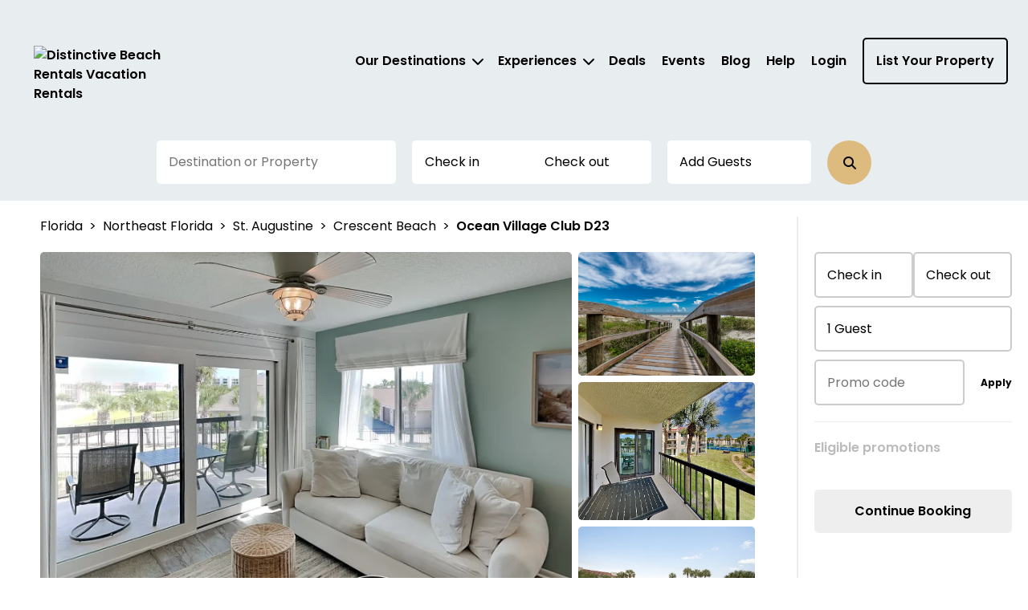

--- FILE ---
content_type: text/css
request_url: https://distinctivebeachrentals.com/vue/assets/AccordionElement.C0n8m_LE.css
body_size: 1024
content:
:root{color-scheme:light only;--startIndex: 1;--overlayIndex: 2000;--filterIndex: 3000;--modalIndex: 4000;--popupIndex: 5000;--newsletterIndex: 6000;--main-banner-height: 32.5rem;--search-box-negative-margin-top: -28.5rem;--search-box-margin-top: 0}@media (min-width: 920px){:root{--main-banner-height: 46rem}}.AccordionElement__section--ttuqoz25{display:flex;justify-content:space-between;align-items:center;padding:var(--201b27a5);position:relative}.AccordionElement__section--ttuqoz25:not(:first-child){border-top:1px solid #eee}.AccordionElement__item--ttuqoz25{justify-content:space-between;align-items:center;padding:0 2rem var(--32572a34)}.AccordionElement__caret--ttuqoz25{position:absolute;right:0}.AccordionElement__flex--ttuqoz25{display:flex}


--- FILE ---
content_type: text/css
request_url: https://distinctivebeachrentals.com/vue/assets/BookingSection.vnT6nXhQ.css
body_size: 14363
content:
.PromoInput__promo--71x5m65a{display:flex;justify-content:space-between;align-items:center;margin-top:1rem}.PromoInput__promoInfo--71x5m65a{display:flex;justify-content:space-between;align-items:center;margin-top:.6rem}.PromoInput__input--71x5m65a{margin-right:2rem;flex:1}.PromoInput__input--71x5m65a.PromoInput__promoApplied--71x5m65a{width:100%;margin-right:0}.PromoInput__promoText--71x5m65a{font-size:1.2rem}.PromoInput__buttonContent--71x5m65a{display:flex;justify-content:space-between;align-items:center}.PromoInput__buttonContent--71x5m65a>:last-child{margin-left:.5rem;color:#f354a1}.BookingDiscountInfo__container--g1a0hgci{display:flex;flex-direction:column;gap:10px}.BookingDiscountInfo__pill--g1a0hgci{background:#ceefd8;width:fit-content;padding:.5rem .8rem;border-radius:5px;color:#006400;font-size:2rem;font-weight:600;line-height:1;text-align:left}.BookingDiscountInfo__title--g1a0hgci{font-size:1.2rem;font-weight:400;line-height:1.5;text-align:left}.BookingDiscountInfo__promoCode--g1a0hgci{font-size:1.2rem;font-weight:600;line-height:1;text-align:left}.BookingDiscountInfo__moreDetails--g1a0hgci{font-size:1rem;font-weight:400;line-height:1.5;text-align:left;color:#596266}.BookingDiscountInfo__moreInfo--g1a0hgci{font-size:1rem;font-weight:700;line-height:1.5;text-align:left;text-decoration:none;cursor:pointer}.BookingDiscountInfo__promoCodeSection--g1a0hgci{width:fit-content;padding:.8rem 1.5rem;background:#e8edef;color:#596266;font-size:1.6rem;font-weight:600;line-height:1.5;border-radius:5px}.BookingDiscountInfo__discountModal--g1a0hgci>div{max-width:114rem}.SuggestedDatesSection__suggestedDatesSection--3zfxersy{margin-top:1rem;padding:.7rem 1.25rem 2.5rem;background:#e8edef80;border:1px solid #c0c6c9;border-radius:10px;max-width:28.25rem;margin-left:auto;margin-right:auto;box-shadow:none;display:flex;flex-direction:column;min-height:10rem}body[data-device-type=mobile] .SuggestedDatesSection__suggestedDatesSection--3zfxersy{margin-top:1.5rem;padding-right:1rem;padding-bottom:2rem}@media (max-width: 48rem){.SuggestedDatesSection__suggestedDatesSection--3zfxersy{margin-top:1.5rem;padding-right:1rem;padding-bottom:2rem}}.SuggestedDatesSection__suggestedDatesContainer--3zfxersy{display:flex;flex-direction:column}.SuggestedDatesSection__suggestedDatesHeader--3zfxersy{text-align:left;display:flex;flex-direction:column;align-items:flex-start;gap:1.2rem}.SuggestedDatesSection__suggestedDatesTitle--3zfxersy{font-size:1.4rem;font-weight:600;font-family:Poppins;color:#111;margin-bottom:0}body[data-device-type=mobile] .SuggestedDatesSection__suggestedDatesTitle--3zfxersy{font-size:1.65rem}@media (max-width: 48rem){.SuggestedDatesSection__suggestedDatesTitle--3zfxersy{font-size:1.65rem}}.SuggestedDatesSection__textLinkButton--3zfxersy{all:unset;font-family:Poppins,sans-serif;font-weight:600;font-size:1rem;color:#000;text-decoration:underline;cursor:pointer;line-height:100%;padding:0;margin:0;display:inline-block}body[data-device-type=mobile] .SuggestedDatesSection__textLinkButton--3zfxersy{font-size:1.25rem;padding:.375rem 0}@media (max-width: 48rem){.SuggestedDatesSection__textLinkButton--3zfxersy{font-size:1.25rem;padding:.375rem 0}}.SuggestedDatesSection__carouselDots--3zfxersy{display:flex;justify-content:center;gap:.5rem;margin:.5rem 0 1.25rem}.SuggestedDatesSection__dot--3zfxersy{width:10px;height:10px;border-radius:50%;background:#d3d7df;cursor:pointer;transition:background .2s}.SuggestedDatesSection__dotActive--3zfxersy{background:#222}.BookingSidebar__datePicker--ybsoiyb0{margin-top:2rem}.BookingSidebar__guestPickerPopup--ybsoiyb0{min-width:300px}.BookingSidebar__button--ybsoiyb0{margin-top:1rem;width:100%;text-align:left}.BookingSidebar__submitButton--ybsoiyb0{margin-top:2rem}.BookingSidebar__error--ybsoiyb0,.BookingSidebar__loader--ybsoiyb0{margin-top:1rem}.BookingSidebar__promotionsButton--ybsoiyb0.BookingSidebar__promotionsButton--ybsoiyb0{margin:2rem 0}.BookingSidebar__buttonContent--ybsoiyb0{font-size:1.2rem;font-weight:600}.BookingSidebar__buttonContent--ybsoiyb0.BookingSidebar__large--ybsoiyb0{font-size:1.6rem}.BookingSidebar__dealsCodeInput--ybsoiyb0{width:fit-content;padding:.8rem 1.5rem;background:#e8edef;color:#596266;font-size:1.6rem;font-weight:600;line-height:1.5;border-radius:5px}.BookingSidebar__discountInfo--ybsoiyb0{margin-top:2rem}.BookingSidebar__discountInfoNoButton--ybsoiyb0{margin-bottom:2rem}.BookingSidebar__highlightInput--ybsoiyb0{color:#a63a6e;background:#fcd4e7;border-color:#a63a6e}.BookingSidebar__promotionsModal--ybsoiyb0>div{max-width:114rem}.BookingOverview__bookingOverviewWrapper--pcp0brlo{display:flex;flex-direction:column}.BookingOverview__calendarButtonWrapper--pcp0brlo{display:flex;gap:10px}.BookingOverview__calendarButtonWrapper--pcp0brlo button{width:100%;background-color:#fff;height:55px;border:1px solid #c0c6c9}.BookingOverview__promotionsButton--pcp0brlo{text-align:left;margin:2rem 0}.BookingOverview__buttonContent--pcp0brlo{font-size:1.2rem;font-weight:600}.BookingOverview__discountInfo--pcp0brlo{margin-bottom:2rem}.BookingOverview__loader--pcp0brlo{margin-top:2rem}.BookingFooter__priceDateInfoLabel--kprama07{display:grid;grid-template-areas:"price dates" "discount button";grid-template-rows:auto auto;grid-template-columns:1fr 1fr;gap:10px;font-weight:400;font-size:1rem;line-height:1.5;align-items:end}.BookingFooter__priceDateInfoLabel--kprama07 p{margin:0}.BookingFooter__discount--kprama07{grid-area:discount;align-self:self-start}.BookingFooter__discount--kprama07>span{font-size:1.4rem;line-height:1.5}.BookingFooter__mobilePrice--kprama07{margin-left:.5rem;margin-right:.5rem;font-weight:600;font-size:1.6rem}.BookingFooter__mobileNightText--kprama07{font-weight:400;font-size:1.4rem}.BookingFooter__fromPrice--kprama07{grid-area:price;align-self:self-start;line-height:1.5;font-size:1.6rem}.BookingFooter__mobileDatesSelected--kprama07{grid-area:dates;align-self:self-start;text-decoration-line:underline;cursor:pointer;margin-left:auto;line-height:1.7;font-size:1.4rem}.BookingFooter__bottomRight--kprama07{grid-area:button;margin-left:auto}.BookingFooter__bookNowButton--kprama07{padding:1.5rem 2.8rem;gap:10px;border:none;border-radius:5px;font-weight:600;font-size:1.6rem;line-height:1.5;width:fit-content}.BookingWizard__actions--gpgv3lb7{width:100%}.BookingWizard__calendarWrapper--gpgv3lb7{display:flex;flex-direction:column;margin-bottom:2rem;isolation:isolate;height:calc(var(--real-vh) - (var(--header-height) + 3.2rem + var(--footer-height) + 5.9rem));overflow-y:auto}.BookingWizard__calendarWrapper--gpgv3lb7>:last-child{padding-bottom:2rem}body[data-device-type=mobile] .BookingWizard__calendarWrapper--gpgv3lb7{padding-right:1.5rem;margin-right:-1.5rem}@media (max-width: 48rem){.BookingWizard__calendarWrapper--gpgv3lb7{padding-right:1.5rem;margin-right:-1.5rem}}.BookingWizard__mobileHeader--gpgv3lb7{text-align:center;padding:.5rem 2.1rem 0}.BookingWizard__mobileHeader--gpgv3lb7 .BookingWizard__title--gpgv3lb7{font-weight:600}.BookingWizard__buttonsWrapper--gpgv3lb7{display:flex;position:fixed;bottom:0;left:0;right:0;justify-content:space-between;align-items:center;height:auto;border-top:1.5px solid #000;background-color:#fff;padding:1.5rem 2rem}.BookingWizard__promotionsError--gpgv3lb7>div{margin:0}.BookingWizard__promotionsButton--gpgv3lb7{text-align:left;margin:2rem 0 1rem}.BookingWizard__promotionsButton--gpgv3lb7:focus{text-decoration:none;color:#000}.BookingWizard__buttonContent--gpgv3lb7{font-size:1.6rem;font-weight:600;text-decoration:underline}.BookingWizard__clearAllWrapper--gpgv3lb7{text-align:end}.BookingWizard__clearAllButton--gpgv3lb7{font-size:1.6rem;font-style:normal;font-weight:600;line-height:normal;text-decoration-line:underline}.BookingWizard__hideModal--gpgv3lb7{display:none}.BookingWizard__discountInfo--gpgv3lb7{margin-bottom:2rem}.BookingWizard__overviewWrapper--gpgv3lb7{height:calc(var(--real-vh) - (var(--header-height) + 3.2rem + var(--footer-height) + 5.9rem));overflow-y:auto}body[data-device-type=mobile] .BookingWizard__overviewWrapper--gpgv3lb7{padding-right:1.5rem;margin-right:-1.5rem}@media (max-width: 48rem){.BookingWizard__overviewWrapper--gpgv3lb7{padding-right:1.5rem;margin-right:-1.5rem}}.BookingWizard__finalStep--gpgv3lb7{width:100%;height:50px;font-size:1.6rem;font-weight:600;display:flex;align-items:center;justify-content:center}.BookingWizard__bookingWizardMobile--gpgv3lb7>div:first-child{width:100vw;height:100dvh;position:fixed;border-radius:0;margin:0rem;max-height:100dvh}.MobileBookingSticky__mobileBookingStickyDiv--oe7ehks5{position:fixed;bottom:0;left:0;background-color:#fff;width:100%;z-index:var(--filterIndex);border-top:1.5px solid #000;padding:1.5rem 2rem}.MobileBookingSticky__dealsCodeInput--oe7ehks5{width:fit-content;padding:.8rem 1.5rem;background:#e8edef;color:#596266;font-size:1.6rem;font-weight:600;line-height:1.5;border-radius:5px}.MobileBookingSticky__actionButton--oe7ehks5{width:100%}.BookingDirectItem__container--j2de4wv8{text-align:center;padding:2rem 3rem;background-color:#eaf0f2;border-radius:5px;min-width:17.8rem;width:100%}body[data-device-type=mobile] .BookingDirectItem__container--j2de4wv8{display:flex;align-items:center;justify-content:space-around}@container booking-direct-boxes (max-width: 26rem){body[data-device-type=mobile] .BookingDirectItem__container--j2de4wv8{flex-direction:column}}@media (max-width: 57.438rem){.BookingDirectItem__container--j2de4wv8{display:flex;align-items:center;justify-content:space-around}@container booking-direct-boxes (max-width: 26rem){.BookingDirectItem__container--j2de4wv8{flex-direction:column}}}.BookingDirectItem__price--j2de4wv8{margin-top:1.4rem;font-size:2rem;line-height:1.5;font-weight:600;color:#0e4926}.BookingDirectItem__price--j2de4wv8.BookingDirectItem__pink--j2de4wv8{color:#a63a6e}.BookingDirectItem__title--j2de4wv8{font-size:1.2rem;font-weight:400;line-height:1.5}.BookingDirectItem__image--j2de4wv8,.BookingDirectItem__image--j2de4wv8 img{height:3.2rem}.BookingDirectModalContent__bookingDirectContainer--4n5nz0fi{display:flex;justify-content:space-between;padding:2rem 0 4rem;height:26.8rem}body[data-device-type=mobile] .BookingDirectModalContent__bookingDirectContainer--4n5nz0fi{flex-direction:column;height:auto}@media (max-width: 57.438rem){.BookingDirectModalContent__bookingDirectContainer--4n5nz0fi{flex-direction:column;height:auto}}.BookingDirectModalContent__bookingDirectImage--4n5nz0fi{margin-right:2rem}.BookingDirectModalContent__bookingDirectImage--4n5nz0fi img{width:25rem;height:100%;background-size:cover;border-radius:5px}body[data-device-type=mobile] .BookingDirectModalContent__bookingDirectImage--4n5nz0fi{display:none}@media (max-width: 57.438rem){.BookingDirectModalContent__bookingDirectImage--4n5nz0fi{display:none}}.BookingDirectModalContent__bookingDirectContent--4n5nz0fi{display:flex;flex-direction:column;width:100%;overflow-x:auto}@media (min-width: 57.5rem){body[data-device-type=desktop] .BookingDirectModalContent__bookingDirectInfo--4n5nz0fi{width:55.4rem}}.BookingDirectModalContent__bookingDirectInfoName--4n5nz0fi{font-size:2.2rem;font-weight:700}body[data-device-type=mobile] .BookingDirectModalContent__bookingDirectInfoName--4n5nz0fi{text-align:center}@media (max-width: 57.438rem){.BookingDirectModalContent__bookingDirectInfoName--4n5nz0fi{text-align:center}}.BookingDirectModalContent__bookingDirectInfoDateRange--4n5nz0fi{font-size:1.5rem;font-weight:600}body[data-device-type=mobile] .BookingDirectModalContent__bookingDirectInfoDateRange--4n5nz0fi{text-align:center;margin-bottom:1rem}@media (max-width: 57.438rem){.BookingDirectModalContent__bookingDirectInfoDateRange--4n5nz0fi{text-align:center;margin-bottom:1rem}}.BookingDirectModalContent__bookingDirectBoxes--4n5nz0fi{display:flex;gap:1rem;margin-top:auto;overflow-x:auto;width:55.4rem;container-type:inline-size;container-name:booking-direct-boxes}body[data-device-type=mobile] .BookingDirectModalContent__bookingDirectBoxes--4n5nz0fi{flex-direction:column;width:auto}@media (max-width: 57.438rem){.BookingDirectModalContent__bookingDirectBoxes--4n5nz0fi{flex-direction:column;width:auto}}:root{color-scheme:light only;--startIndex: 1;--overlayIndex: 2000;--filterIndex: 3000;--modalIndex: 4000;--popupIndex: 5000;--newsletterIndex: 6000;--main-banner-height: 32.5rem;--search-box-negative-margin-top: -28.5rem;--search-box-margin-top: 0}@media (min-width: 920px){:root{--main-banner-height: 46rem}}.BookingDirectModal__modalTitle--eoqist6a{text-align:center;font-size:3.6rem;line-height:1.5;font-weight:600}body[data-device-type=mobile] .BookingDirectModal__modalTitle--eoqist6a{font-size:2rem}@media (max-width: 57.438rem){.BookingDirectModal__modalTitle--eoqist6a{font-size:2rem}}.BookingDirectModal__modalFooter--eoqist6a{display:flex;align-items:center;justify-content:space-between}.BookingDirectModal__modalFooter--eoqist6a>:first-child{font-size:1.2rem;line-height:1.5;margin-right:2rem}body[data-device-type=mobile] .BookingDirectModal__modalFooter--eoqist6a{flex-direction:column}body[data-device-type=mobile] .BookingDirectModal__modalFooter--eoqist6a>:first-child{order:2;margin-right:0}body[data-device-type=mobile] .BookingDirectModal__modalFooter--eoqist6a>:last-child{order:1;width:100%;margin-bottom:1rem}@media (max-width: 57.438rem){.BookingDirectModal__modalFooter--eoqist6a{flex-direction:column}.BookingDirectModal__modalFooter--eoqist6a>:first-child{order:2;margin-right:0}.BookingDirectModal__modalFooter--eoqist6a>:last-child{order:1;width:100%;margin-bottom:1rem}}[data-v-5630beb9]:root{color-scheme:light only;--startIndex: 1;--overlayIndex: 2000;--filterIndex: 3000;--modalIndex: 4000;--popupIndex: 5000;--newsletterIndex: 6000;--main-banner-height: 32.5rem;--search-box-negative-margin-top: -28.5rem;--search-box-margin-top: 0}@media (min-width: 920px){[data-v-5630beb9]:root{--main-banner-height: 46rem}}.booking-direct-modal-host[data-v-5630beb9] header{border-bottom:1.5px solid #e8edef;padding-bottom:2rem}.booking-direct-modal-host[data-v-5630beb9] .modal-popup-close-wrapper{align-items:self-start}


--- FILE ---
content_type: text/javascript
request_url: https://distinctivebeachrentals.com/vue/js/SpecialEventsPdp.uJYKb50u.js
body_size: 11317
content:
import{b as k,u as G,k as J,w as M,b6 as K,p as A,cf as V,d as Q,l as j,m as e,o as r,c as v,a as i,n as s,F as T,B as I,A as q,v as g,q as L,y as m,$ as U,C as S,x as p,D as H,e as _,E as O}from"./app.BC_DXeMe.js";import{B as z}from"./ButtonEl.BT7nZlLF.js";import{M as X}from"./ModalPopup.BRqdOcWX.js";import{u as Y}from"./useModalDisableAncestorScroll.DzrICyDD.js";import{b as W,a as Z}from"./searchStore.DAKJA725.js";import{u as x}from"./useSliderArrows.C_wbUp6Q.js";import ee from"./SkeletonImage.CEWQqUWl.js";import te from"./SkeletonContent.DyRwR5Jz.js";import{_ as se}from"./_plugin-vue_export-helper.DlAUqK2U.js";import"./useSetCustomProperty.Ce82Qfhd.js";import"./useBodyScrollLock.D_R12OwG.js";import"./index.hlg5Qcni.js";import"./index.BpYewHNu.js";import"./forEachObjIndexed.BpECetom.js";function ne(){const d=k(),{width:F,isMobileOr:E,isDesktopAnd:$}=G(),P=k(!1),w=k(),b=Y(),a=k(!1),D=W(),C=Z(),R=J(()=>E.value(o=>o<=76.8)?1:3),B=[{id:1,height:"6rem",width:"100%"},{id:2,height:"3rem",width:"50%"}],u=k([]),y=k(!1),h=async()=>{var o;if($.value(t=>t>76.8)&&u.value.length>0){const t={slidesPerView:5,keyboard:{enabled:!0,onlyInViewport:!0},navigation:{nextEl:".nearby-events-next",prevEl:".nearby-events-prev"},spaceBetween:20,loop:!0,breakpoints:{1250:{slidesPerView:3},1010:{slidesPerView:2},780:{slidesPerView:1},540:{slidesPerView:1},0:{slidesPerView:1}},on:{init:async()=>{await A(()=>document.getElementById("special-event-title")!=null&&document.getElementById("special-event-date-range")!=null&&document.getElementById("special-event-description")!=null,{locationUsage:"useSpecialEvents.ts swiper init"}),V("#special-event-title"),V("#special-event-date-range"),V("#special-event-description");const{showSliderArrows:l}=x(d);a.value=l.value}}};await A(()=>d.value!=null,{locationUsage:"useSpecialEvents.ts setup slider"}),(o=d.value)!=null&&o.initialized||(Object.assign(d.value,t),d.value.initialize()),n(d.value.swiper.params.slidesPerView),d.value.swiper.update()}else d.value!=null&&d.value.swiper.destroy(!0,!0)},n=o=>{var t;((t=u.value)==null?void 0:t.length)>o?d.value.swiper.params.loop||(d.value.swiper.params.loop=!0,d.value.swiper.loopCreate()):d.value.swiper.params.loop&&(d.value.swiper.loopDestroy(),d.value.swiper.params.loop=!1)},c=o=>{w.value=o,P.value=!0},N=o=>{window.open(o,"_blank")};return M([()=>C.datePickerFrom,()=>C.datePickerTo],([o,t],[l,f])=>{o&&t&&(y.value=!0),!o&&!t&&(u.value=[],D.showSpecialEventSection=!1)}),M(()=>D.specialEvents,async o=>{if(!K(o)){if(o.length>0){const t=o.flatMap(l=>l.eventDates.map(f=>({title:l.title,image:l.image,icon:l.icon,starts:f.starts,ends:f.ends,haveTime:f.haveTime,description:l.description,shortDescription:l.shortDescription,city:l.city,state:l.state,address:l.address,postalCode:l.postalCode,linkText:l.linkText,linkUrl:l.linkUrl,iconColor:l.iconColor})));u.value=t.sort((l,f)=>new Date(l.starts).getTime()-new Date(f.starts).getTime()),await A(()=>!D.quoteLoading,{locationUsage:"useSpecialEvents.ts quote watcher"}),h()}else u.value=[];y.value=!1}},{immediate:!1}),M(()=>F.value,async()=>{h()},{immediate:!0}),{imgSlider:d,showSliderArrows:a,modalOpened:P,selectedEvent:w,modalRef:b,viewDetails:c,numberOfColumns:R,skeletonItems:B,goTo:N,events:u,quoteDatesChanged:y}}const ie={key:1},ae=["src"],le=["innerHTML"],oe=["src"],re=["innerHTML"],de=["src"],ce=["innerHTML"],ve=Q({__name:"SpecialEventsPdp",props:{globalUuid:{default:""}},setup(d){const{isMobileOr:F,isDesktopAnd:E}=G(),$=W(),{imgSlider:P,showSliderArrows:w,modalOpened:b,selectedEvent:a,modalRef:D,viewDetails:C,numberOfColumns:R,skeletonItems:B,goTo:u,events:y,quoteDatesChanged:h}=ne();return(n,c)=>{const N=j("swiper-slide"),o=j("swiper-container");return e($).showSpecialEventSection?(r(),v("div",{key:0,id:"special-events-container","data-testid":"special-events-container-test",class:s(n.$style.container)},[i("div",{class:s(n.$style.nearbyEventsTitle)},"Nearby events during your stay",2),e($).quoteLoading&&e(y).length<1||e(h)?(r(),v("div",{key:0,class:s(n.$style.skeletonLoader)},[(r(!0),v(T,null,I(e(R),t=>(r(),L(ee,{key:t},{default:g(()=>[q(te,{"show-image":!0,direction:"portrait",padding:"0px","image-height":"30rem",items:e(B),"items-gap":"15px"},null,8,["items"])]),_:2},1024))),128))],2)):(r(),v("div",ie,[e(E)(t=>t>=102.5)?(r(),v(T,{key:0},[q(o,{ref_key:"imgSlider",ref:P,init:"false",class:s({[n.$style.eventCards]:!0,[n.$style.eventCardsWithArrows]:e(w),[n.$style.eventCardsNoArrows]:!e(w)})},{default:g(()=>[(r(!0),v(T,null,I(e(y),t=>(r(),L(N,{id:"special-event-slide",key:t.title,"data-testid":t.title,class:s(n.$style.eventCard)},{default:g(()=>[i("div",{class:s(n.$style.imgContainer)},[i("img",{src:t.image,alt:""},null,8,ae)],2),i("div",{id:"special-event-title",class:s(n.$style.title)},[i("i",{class:s(`fa-solid ${t.icon}`),style:U(`color: ${t.iconColor}`)},null,6),S(" "+p(t.title),1)],2),i("div",{id:"special-event-date-range",class:s(n.$style.dateTimeRange)},[i("div",{class:s(n.$style.dateRange)},p(e(H)(e(_)(t.starts),e(_)(t.ends))),3),t.haveTime?(r(),v("div",{key:0,class:s(n.$style.timeRange)},p(e(O)(new Date(t.starts),new Date(t.ends))),3)):m("",!0)],2),i("div",{id:"special-event-description",class:s([n.$style.shortDescription,".injectable-el-p-margin-reset"]),innerHTML:t.shortDescription},null,10,le),q(z,{class:s(n.$style.viewDetailsButton),"data-testid":"button-"+t.title,"system-color":"","no-border":"","bold-text":"",onClick:l=>e(C)(t)},{default:g(()=>c[2]||(c[2]=[S(" View details ")])),_:2},1032,["class","data-testid","onClick"])]),_:2},1032,["data-testid","class"]))),128))]),_:1},8,["class"]),i("div",{class:s({"swiper-button-next nearby-events-next":!0,"swiper-button-hidden":!e(w)})},null,2),i("div",{class:s({"swiper-button-prev nearby-events-prev":!0,"swiper-button-hidden":!e(w)})},null,2)],64)):(r(),v("div",{key:1,class:s(n.$style.mobileEvents)},[(r(!0),v(T,null,I(e(y),t=>(r(),v("div",{key:t.title,class:s(n.$style.eventCard)},[i("div",{class:s(n.$style.imgContainer)},[i("img",{src:t.image,alt:""},null,8,oe)],2),i("div",{id:"special-event-title-mobile",class:s(n.$style.title)},[i("i",{class:s(`fa-solid ${t.icon}`),style:U(`color: ${t.iconColor}`)},null,6),S(" "+p(t.title),1)],2),i("div",{id:"special-event-date-range-mobile",class:s(n.$style.dateTimeRange)},[i("div",{class:s(n.$style.dateRange)},p(e(H)(e(_)(t.starts),e(_)(t.ends))),3),t.haveTime?(r(),v("div",{key:0,class:s(n.$style.timeRange)},p(e(O)(new Date(t.starts),new Date(t.ends))),3)):m("",!0)],2),i("div",{id:"special-event-description-mobile",class:s([n.$style.shortDescription,"injectable-el-p-margin-reset"]),innerHTML:t.shortDescription},null,10,re),q(z,{class:s(n.$style.viewDetailsButton),"system-color":"","no-border":"","bold-text":"",onClick:l=>e(C)(t)},{default:g(()=>c[3]||(c[3]=[S(" View details ")])),_:2},1032,["class","onClick"])],2))),128))],2)),e(b)&&e(a)?(r(),L(X,{key:2,ref_key:"modalRef",ref:D,"data-testid":"special-event-modal","without-padding":"","max-width":e(E)(t=>t>76.8)?"90rem":"90%","full-screen-mobile":!1,"full-width":!1,onCloseModal:c[1]||(c[1]=t=>b.value=!1)},{content:g(()=>[i("div",{class:s(n.$style.modalContainer)},[i("div",{class:s(n.$style.eventDetailsLeft)},[i("img",{src:e(a).image,alt:""},null,8,de),i("div",{class:s(n.$style.eventContent)},[i("div",{class:s(n.$style.eventName)},[i("i",{class:s(`fa-solid ${e(a).icon}`),style:U(`color: ${e(a).iconColor}`)},null,6),S(" "+p(e(a).title),1)],2),i("div",{class:s(n.$style.eventDescription),innerHTML:e(a).description},null,10,ce),e(a).linkText&&e(a).linkUrl?(r(),L(z,{key:0,"data-testid":e(a).linkText,class:s(n.$style.eventLinkButton),"system-color":"","no-border":"","bold-text":"",onClick:c[0]||(c[0]=t=>e(u)(e(a).linkUrl))},{default:g(()=>[S(p(e(a).linkText),1)]),_:1},8,["data-testid","class"])):m("",!0)],2)],2),i("div",{class:s(n.$style.eventDetailsRight)},[i("div",{class:s(n.$style.eventLocation)},[c[4]||(c[4]=i("i",{class:"fa-thin fa-location-dot fa-xl"},null,-1)),i("div",{class:s(n.$style.eventLocationInfo)},[e(a).city?(r(),v("div",{key:0,class:s(n.$style.locationName)},p(e(a).city),3)):m("",!0),e(a).address?(r(),v("div",{key:1,class:s(n.$style.address)},p(e(a).address),3)):m("",!0),e(a).state||e(a).postalCode?(r(),v("div",{key:2,class:s(n.$style.city)},p(e(a).state)+" "+p(e(a).postalCode),3)):m("",!0)],2)],2),i("div",{class:s(n.$style.eventDate)},[c[5]||(c[5]=i("i",{class:"fa-thin fa-calendar fa-xl"},null,-1)),i("div",{class:s(n.$style.eventDateRange)},p(e(H)(e(_)(e(a).starts),e(_)(e(a).ends))),3)],2),e(a).haveTime?(r(),v("div",{key:0,class:s(n.$style.eventTime)},[c[6]||(c[6]=i("i",{class:"fa-thin fa-clock fa-xl"},null,-1)),i("div",{class:s(n.$style.eventTimeSection)},p(e(O)(new Date(e(a).starts),new Date(e(a).ends))),3)],2)):m("",!0)],2)],2)]),_:1},8,["max-width"])):m("",!0)]))],2)):m("",!0)}}}),pe="SpecialEventsPdp__container--pv6m8wq6",me="SpecialEventsPdp__eventCard--pv6m8wq6",ue="SpecialEventsPdp__imgContainer--pv6m8wq6",we="SpecialEventsPdp__eventCards--pv6m8wq6",ye="SpecialEventsPdp__eventCardsNoArrows--pv6m8wq6",ge="SpecialEventsPdp__title--pv6m8wq6",fe="SpecialEventsPdp__dateTimeRange--pv6m8wq6",ke="SpecialEventsPdp__dateRange--pv6m8wq6",Se="SpecialEventsPdp__timeRange--pv6m8wq6",_e="SpecialEventsPdp__shortDescription--pv6m8wq6",De="SpecialEventsPdp__nearbyEventsTitle--pv6m8wq6",Ce="SpecialEventsPdp__modalContainer--pv6m8wq6",Ee="SpecialEventsPdp__eventDetailsLeft--pv6m8wq6",$e="SpecialEventsPdp__eventDetailsRight--pv6m8wq6",Pe="SpecialEventsPdp__eventLocation--pv6m8wq6",be="SpecialEventsPdp__eventLocationInfo--pv6m8wq6",he="SpecialEventsPdp__eventDate--pv6m8wq6",Te="SpecialEventsPdp__eventTime--pv6m8wq6",qe="SpecialEventsPdp__eventLinks--pv6m8wq6",Le="SpecialEventsPdp__locationName--pv6m8wq6",Re="SpecialEventsPdp__streetName--pv6m8wq6",Be="SpecialEventsPdp__city--pv6m8wq6",Ne="SpecialEventsPdp__address--pv6m8wq6",Me="SpecialEventsPdp__eventDateRange--pv6m8wq6",Ae="SpecialEventsPdp__eventTimeSection--pv6m8wq6",Ve="SpecialEventsPdp__linkTitle--pv6m8wq6",Ie="SpecialEventsPdp__eventLink--pv6m8wq6",Ue="SpecialEventsPdp__eventContent--pv6m8wq6",He="SpecialEventsPdp__eventName--pv6m8wq6",Oe="SpecialEventsPdp__eventDescription--pv6m8wq6",ze="SpecialEventsPdp__eventLinkButton--pv6m8wq6",Fe="SpecialEventsPdp__mobileEvents--pv6m8wq6",je="SpecialEventsPdp__viewDetailsButton--pv6m8wq6",Ge="SpecialEventsPdp__skeletonLoader--pv6m8wq6",We={container:pe,eventCard:me,imgContainer:ue,eventCards:we,eventCardsNoArrows:ye,title:ge,dateTimeRange:fe,dateRange:ke,timeRange:Se,shortDescription:_e,nearbyEventsTitle:De,modalContainer:Ce,eventDetailsLeft:Ee,eventDetailsRight:$e,eventLocation:Pe,eventLocationInfo:be,eventDate:he,eventTime:Te,eventLinks:qe,locationName:Le,streetName:Re,city:Be,address:Ne,eventDateRange:Me,eventTimeSection:Ae,linkTitle:Ve,eventLink:Ie,eventContent:Ue,eventName:He,eventDescription:Oe,eventLinkButton:ze,mobileEvents:Fe,viewDetailsButton:je,skeletonLoader:Ge},Je={$style:We},rt=se(ve,[["__cssModules",Je],["__scopeId","data-v-fa9cf902"],["__file","SpecialEventsPdp.vue"]]);export{rt as default};


--- FILE ---
content_type: text/javascript
request_url: https://distinctivebeachrentals.com/vue/js/MapEl.CPnoRVYd.js
body_size: 190640
content:
import{bQ as Sn,W as es,af as qt,u as is,w as ns,am as os,g as ss,d as rs,t as Se,k as as,o as Pn,c as Cn,n as Mn,m as bn,a as hs,y as Tn,r as us}from"./app.BC_DXeMe.js";import{u as ls}from"./index.hlg5Qcni.js";import{u as cs}from"./useFontSizeWatcher.JWiiG_Vo.js";import{u as ds}from"./useSetCustomProperty.Ce82Qfhd.js";import{_ as fs}from"./_plugin-vue_export-helper.DlAUqK2U.js";var ci={exports:{}};/* @preserve
 * Leaflet 1.9.4, a JS library for interactive maps. https://leafletjs.com
 * (c) 2010-2023 Vladimir Agafonkin, (c) 2010-2011 CloudMade
 */(function(St,xt){(function(y,rt){rt(xt)})(Sn,function(y){var rt="1.9.4";function k(t){var e,i,n,o;for(i=1,n=arguments.length;i<n;i++){o=arguments[i];for(e in o)t[e]=o[e]}return t}var s=Object.create||function(){function t(){}return function(e){return t.prototype=e,new t}}();function a(t,e){var i=Array.prototype.slice;if(t.bind)return t.bind.apply(t,i.call(arguments,1));var n=i.call(arguments,2);return function(){return t.apply(e,n.length?n.concat(i.call(arguments)):arguments)}}var h=0;function u(t){return"_leaflet_id"in t||(t._leaflet_id=++h),t._leaflet_id}function f(t,e,i){var n,o,r,l;return l=function(){n=!1,o&&(r.apply(i,o),o=!1)},r=function(){n?o=arguments:(t.apply(i,arguments),setTimeout(l,e),n=!0)},r}function p(t,e,i){var n=e[1],o=e[0],r=n-o;return t===n&&i?t:((t-o)%r+r)%r+o}function d(){return!1}function g(t,e){if(e===!1)return t;var i=Math.pow(10,e===void 0?6:e);return Math.round(t*i)/i}function m(t){return t.trim?t.trim():t.replace(/^\s+|\s+$/g,"")}function P(t){return m(t).split(/\s+/)}function w(t,e){Object.prototype.hasOwnProperty.call(t,"options")||(t.options=t.options?s(t.options):{});for(var i in e)t.options[i]=e[i];return t.options}function D(t,e,i){var n=[];for(var o in t)n.push(encodeURIComponent(i?o.toUpperCase():o)+"="+encodeURIComponent(t[o]));return(!e||e.indexOf("?")===-1?"?":"&")+n.join("&")}var S=/\{ *([\w_ -]+) *\}/g;function G(t,e){return t.replace(S,function(i,n){var o=e[n];if(o===void 0)throw new Error("No value provided for variable "+i);return typeof o=="function"&&(o=o(e)),o})}var W=Array.isArray||function(t){return Object.prototype.toString.call(t)==="[object Array]"};function ct(t,e){for(var i=0;i<t.length;i++)if(t[i]===e)return i;return-1}var I="[data-uri]";function $(t){return window["webkit"+t]||window["moz"+t]||window["ms"+t]}var Pt=0;function Ct(t){var e=+new Date,i=Math.max(0,16-(e-Pt));return Pt=e+i,window.setTimeout(t,i)}var zt=window.requestAnimationFrame||$("RequestAnimationFrame")||Ct,At=window.cancelAnimationFrame||$("CancelAnimationFrame")||$("CancelRequestAnimationFrame")||function(t){window.clearTimeout(t)};function B(t,e,i){if(i&&zt===Ct)t.call(e);else return zt.call(window,a(t,e))}function U(t){t&&At.call(window,t)}var he={__proto__:null,extend:k,create:s,bind:a,get lastId(){return h},stamp:u,throttle:f,wrapNum:p,falseFn:d,formatNum:g,trim:m,splitWords:P,setOptions:w,getParamString:D,template:G,isArray:W,indexOf:ct,emptyImageUrl:I,requestFn:zt,cancelFn:At,requestAnimFrame:B,cancelAnimFrame:U};function at(){}at.extend=function(t){var e=function(){w(this),this.initialize&&this.initialize.apply(this,arguments),this.callInitHooks()},i=e.__super__=this.prototype,n=s(i);n.constructor=e,e.prototype=n;for(var o in this)Object.prototype.hasOwnProperty.call(this,o)&&o!=="prototype"&&o!=="__super__"&&(e[o]=this[o]);return t.statics&&k(e,t.statics),t.includes&&(ue(t.includes),k.apply(null,[n].concat(t.includes))),k(n,t),delete n.statics,delete n.includes,n.options&&(n.options=i.options?s(i.options):{},k(n.options,t.options)),n._initHooks=[],n.callInitHooks=function(){if(!this._initHooksCalled){i.callInitHooks&&i.callInitHooks.call(this),this._initHooksCalled=!0;for(var r=0,l=n._initHooks.length;r<l;r++)n._initHooks[r].call(this)}},e},at.include=function(t){var e=this.prototype.options;return k(this.prototype,t),t.options&&(this.prototype.options=e,this.mergeOptions(t.options)),this},at.mergeOptions=function(t){return k(this.prototype.options,t),this},at.addInitHook=function(t){var e=Array.prototype.slice.call(arguments,1),i=typeof t=="function"?t:function(){this[t].apply(this,e)};return this.prototype._initHooks=this.prototype._initHooks||[],this.prototype._initHooks.push(i),this};function ue(t){if(!(typeof L>"u"||!L||!L.Mixin)){t=W(t)?t:[t];for(var e=0;e<t.length;e++)t[e],L.Mixin.Events}}var et={on:function(t,e,i){if(typeof t=="object")for(var n in t)this._on(n,t[n],e);else{t=P(t);for(var o=0,r=t.length;o<r;o++)this._on(t[o],e,i)}return this},off:function(t,e,i){if(!arguments.length)delete this._events;else if(typeof t=="object")for(var n in t)this._off(n,t[n],e);else{t=P(t);for(var o=arguments.length===1,r=0,l=t.length;r<l;r++)o?this._off(t[r]):this._off(t[r],e,i)}return this},_on:function(t,e,i,n){if(typeof e=="function"&&this._listens(t,e,i)===!1){i===this&&(i=void 0);var o={fn:e,ctx:i};n&&(o.once=!0),this._events=this._events||{},this._events[t]=this._events[t]||[],this._events[t].push(o)}},_off:function(t,e,i){var n,o,r;if(this._events&&(n=this._events[t],!!n)){if(arguments.length===1){if(this._firingCount)for(o=0,r=n.length;o<r;o++)n[o].fn=d;delete this._events[t];return}if(typeof e=="function"){var l=this._listens(t,e,i);if(l!==!1){var c=n[l];this._firingCount&&(c.fn=d,this._events[t]=n=n.slice()),n.splice(l,1)}}}},fire:function(t,e,i){if(!this.listens(t,i))return this;var n=k({},e,{type:t,target:this,sourceTarget:e&&e.sourceTarget||this});if(this._events){var o=this._events[t];if(o){this._firingCount=this._firingCount+1||1;for(var r=0,l=o.length;r<l;r++){var c=o[r],_=c.fn;c.once&&this.off(t,_,c.ctx),_.call(c.ctx||this,n)}this._firingCount--}}return i&&this._propagateEvent(n),this},listens:function(t,e,i,n){var o=e;typeof e!="function"&&(n=!!e,o=void 0,i=void 0);var r=this._events&&this._events[t];if(r&&r.length&&this._listens(t,o,i)!==!1)return!0;if(n){for(var l in this._eventParents)if(this._eventParents[l].listens(t,e,i,n))return!0}return!1},_listens:function(t,e,i){if(!this._events)return!1;var n=this._events[t]||[];if(!e)return!!n.length;i===this&&(i=void 0);for(var o=0,r=n.length;o<r;o++)if(n[o].fn===e&&n[o].ctx===i)return o;return!1},once:function(t,e,i){if(typeof t=="object")for(var n in t)this._on(n,t[n],e,!0);else{t=P(t);for(var o=0,r=t.length;o<r;o++)this._on(t[o],e,i,!0)}return this},addEventParent:function(t){return this._eventParents=this._eventParents||{},this._eventParents[u(t)]=t,this},removeEventParent:function(t){return this._eventParents&&delete this._eventParents[u(t)],this},_propagateEvent:function(t){for(var e in this._eventParents)this._eventParents[e].fire(t.type,k({layer:t.target,propagatedFrom:t.target},t),!0)}};et.addEventListener=et.on,et.removeEventListener=et.clearAllEventListeners=et.off,et.addOneTimeEventListener=et.once,et.fireEvent=et.fire,et.hasEventListeners=et.listens;var Mt=at.extend(et);function T(t,e,i){this.x=i?Math.round(t):t,this.y=i?Math.round(e):e}var jt=Math.trunc||function(t){return t>0?Math.floor(t):Math.ceil(t)};T.prototype={clone:function(){return new T(this.x,this.y)},add:function(t){return this.clone()._add(b(t))},_add:function(t){return this.x+=t.x,this.y+=t.y,this},subtract:function(t){return this.clone()._subtract(b(t))},_subtract:function(t){return this.x-=t.x,this.y-=t.y,this},divideBy:function(t){return this.clone()._divideBy(t)},_divideBy:function(t){return this.x/=t,this.y/=t,this},multiplyBy:function(t){return this.clone()._multiplyBy(t)},_multiplyBy:function(t){return this.x*=t,this.y*=t,this},scaleBy:function(t){return new T(this.x*t.x,this.y*t.y)},unscaleBy:function(t){return new T(this.x/t.x,this.y/t.y)},round:function(){return this.clone()._round()},_round:function(){return this.x=Math.round(this.x),this.y=Math.round(this.y),this},floor:function(){return this.clone()._floor()},_floor:function(){return this.x=Math.floor(this.x),this.y=Math.floor(this.y),this},ceil:function(){return this.clone()._ceil()},_ceil:function(){return this.x=Math.ceil(this.x),this.y=Math.ceil(this.y),this},trunc:function(){return this.clone()._trunc()},_trunc:function(){return this.x=jt(this.x),this.y=jt(this.y),this},distanceTo:function(t){t=b(t);var e=t.x-this.x,i=t.y-this.y;return Math.sqrt(e*e+i*i)},equals:function(t){return t=b(t),t.x===this.x&&t.y===this.y},contains:function(t){return t=b(t),Math.abs(t.x)<=Math.abs(this.x)&&Math.abs(t.y)<=Math.abs(this.y)},toString:function(){return"Point("+g(this.x)+", "+g(this.y)+")"}};function b(t,e,i){return t instanceof T?t:W(t)?new T(t[0],t[1]):t==null?t:typeof t=="object"&&"x"in t&&"y"in t?new T(t.x,t.y):new T(t,e,i)}function F(t,e){if(t)for(var i=e?[t,e]:t,n=0,o=i.length;n<o;n++)this.extend(i[n])}F.prototype={extend:function(t){var e,i;if(!t)return this;if(t instanceof T||typeof t[0]=="number"||"x"in t)e=i=b(t);else if(t=X(t),e=t.min,i=t.max,!e||!i)return this;return!this.min&&!this.max?(this.min=e.clone(),this.max=i.clone()):(this.min.x=Math.min(e.x,this.min.x),this.max.x=Math.max(i.x,this.max.x),this.min.y=Math.min(e.y,this.min.y),this.max.y=Math.max(i.y,this.max.y)),this},getCenter:function(t){return b((this.min.x+this.max.x)/2,(this.min.y+this.max.y)/2,t)},getBottomLeft:function(){return b(this.min.x,this.max.y)},getTopRight:function(){return b(this.max.x,this.min.y)},getTopLeft:function(){return this.min},getBottomRight:function(){return this.max},getSize:function(){return this.max.subtract(this.min)},contains:function(t){var e,i;return typeof t[0]=="number"||t instanceof T?t=b(t):t=X(t),t instanceof F?(e=t.min,i=t.max):e=i=t,e.x>=this.min.x&&i.x<=this.max.x&&e.y>=this.min.y&&i.y<=this.max.y},intersects:function(t){t=X(t);var e=this.min,i=this.max,n=t.min,o=t.max,r=o.x>=e.x&&n.x<=i.x,l=o.y>=e.y&&n.y<=i.y;return r&&l},overlaps:function(t){t=X(t);var e=this.min,i=this.max,n=t.min,o=t.max,r=o.x>e.x&&n.x<i.x,l=o.y>e.y&&n.y<i.y;return r&&l},isValid:function(){return!!(this.min&&this.max)},pad:function(t){var e=this.min,i=this.max,n=Math.abs(e.x-i.x)*t,o=Math.abs(e.y-i.y)*t;return X(b(e.x-n,e.y-o),b(i.x+n,i.y+o))},equals:function(t){return t?(t=X(t),this.min.equals(t.getTopLeft())&&this.max.equals(t.getBottomRight())):!1}};function X(t,e){return!t||t instanceof F?t:new F(t,e)}function it(t,e){if(t)for(var i=e?[t,e]:t,n=0,o=i.length;n<o;n++)this.extend(i[n])}it.prototype={extend:function(t){var e=this._southWest,i=this._northEast,n,o;if(t instanceof R)n=t,o=t;else if(t instanceof it){if(n=t._southWest,o=t._northEast,!n||!o)return this}else return t?this.extend(E(t)||q(t)):this;return!e&&!i?(this._southWest=new R(n.lat,n.lng),this._northEast=new R(o.lat,o.lng)):(e.lat=Math.min(n.lat,e.lat),e.lng=Math.min(n.lng,e.lng),i.lat=Math.max(o.lat,i.lat),i.lng=Math.max(o.lng,i.lng)),this},pad:function(t){var e=this._southWest,i=this._northEast,n=Math.abs(e.lat-i.lat)*t,o=Math.abs(e.lng-i.lng)*t;return new it(new R(e.lat-n,e.lng-o),new R(i.lat+n,i.lng+o))},getCenter:function(){return new R((this._southWest.lat+this._northEast.lat)/2,(this._southWest.lng+this._northEast.lng)/2)},getSouthWest:function(){return this._southWest},getNorthEast:function(){return this._northEast},getNorthWest:function(){return new R(this.getNorth(),this.getWest())},getSouthEast:function(){return new R(this.getSouth(),this.getEast())},getWest:function(){return this._southWest.lng},getSouth:function(){return this._southWest.lat},getEast:function(){return this._northEast.lng},getNorth:function(){return this._northEast.lat},contains:function(t){typeof t[0]=="number"||t instanceof R||"lat"in t?t=E(t):t=q(t);var e=this._southWest,i=this._northEast,n,o;return t instanceof it?(n=t.getSouthWest(),o=t.getNorthEast()):n=o=t,n.lat>=e.lat&&o.lat<=i.lat&&n.lng>=e.lng&&o.lng<=i.lng},intersects:function(t){t=q(t);var e=this._southWest,i=this._northEast,n=t.getSouthWest(),o=t.getNorthEast(),r=o.lat>=e.lat&&n.lat<=i.lat,l=o.lng>=e.lng&&n.lng<=i.lng;return r&&l},overlaps:function(t){t=q(t);var e=this._southWest,i=this._northEast,n=t.getSouthWest(),o=t.getNorthEast(),r=o.lat>e.lat&&n.lat<i.lat,l=o.lng>e.lng&&n.lng<i.lng;return r&&l},toBBoxString:function(){return[this.getWest(),this.getSouth(),this.getEast(),this.getNorth()].join(",")},equals:function(t,e){return t?(t=q(t),this._southWest.equals(t.getSouthWest(),e)&&this._northEast.equals(t.getNorthEast(),e)):!1},isValid:function(){return!!(this._southWest&&this._northEast)}};function q(t,e){return t instanceof it?t:new it(t,e)}function R(t,e,i){if(isNaN(t)||isNaN(e))throw new Error("Invalid LatLng object: ("+t+", "+e+")");this.lat=+t,this.lng=+e,i!==void 0&&(this.alt=+i)}R.prototype={equals:function(t,e){if(!t)return!1;t=E(t);var i=Math.max(Math.abs(this.lat-t.lat),Math.abs(this.lng-t.lng));return i<=(e===void 0?1e-9:e)},toString:function(t){return"LatLng("+g(this.lat,t)+", "+g(this.lng,t)+")"},distanceTo:function(t){return bt.distance(this,E(t))},wrap:function(){return bt.wrapLatLng(this)},toBounds:function(t){var e=180*t/40075017,i=e/Math.cos(Math.PI/180*this.lat);return q([this.lat-e,this.lng-i],[this.lat+e,this.lng+i])},clone:function(){return new R(this.lat,this.lng,this.alt)}};function E(t,e,i){return t instanceof R?t:W(t)&&typeof t[0]!="object"?t.length===3?new R(t[0],t[1],t[2]):t.length===2?new R(t[0],t[1]):null:t==null?t:typeof t=="object"&&"lat"in t?new R(t.lat,"lng"in t?t.lng:t.lon,t.alt):e===void 0?null:new R(t,e,i)}var Q={latLngToPoint:function(t,e){var i=this.projection.project(t),n=this.scale(e);return this.transformation._transform(i,n)},pointToLatLng:function(t,e){var i=this.scale(e),n=this.transformation.untransform(t,i);return this.projection.unproject(n)},project:function(t){return this.projection.project(t)},unproject:function(t){return this.projection.unproject(t)},scale:function(t){return 256*Math.pow(2,t)},zoom:function(t){return Math.log(t/256)/Math.LN2},getProjectedBounds:function(t){if(this.infinite)return null;var e=this.projection.bounds,i=this.scale(t),n=this.transformation.transform(e.min,i),o=this.transformation.transform(e.max,i);return new F(n,o)},infinite:!1,wrapLatLng:function(t){var e=this.wrapLng?p(t.lng,this.wrapLng,!0):t.lng,i=this.wrapLat?p(t.lat,this.wrapLat,!0):t.lat,n=t.alt;return new R(i,e,n)},wrapLatLngBounds:function(t){var e=t.getCenter(),i=this.wrapLatLng(e),n=e.lat-i.lat,o=e.lng-i.lng;if(n===0&&o===0)return t;var r=t.getSouthWest(),l=t.getNorthEast(),c=new R(r.lat-n,r.lng-o),_=new R(l.lat-n,l.lng-o);return new it(c,_)}},bt=k({},Q,{wrapLng:[-180,180],R:6371e3,distance:function(t,e){var i=Math.PI/180,n=t.lat*i,o=e.lat*i,r=Math.sin((e.lat-t.lat)*i/2),l=Math.sin((e.lng-t.lng)*i/2),c=r*r+Math.cos(n)*Math.cos(o)*l*l,_=2*Math.atan2(Math.sqrt(c),Math.sqrt(1-c));return this.R*_}}),di=6378137,ze={R:di,MAX_LATITUDE:85.0511287798,project:function(t){var e=Math.PI/180,i=this.MAX_LATITUDE,n=Math.max(Math.min(i,t.lat),-i),o=Math.sin(n*e);return new T(this.R*t.lng*e,this.R*Math.log((1+o)/(1-o))/2)},unproject:function(t){var e=180/Math.PI;return new R((2*Math.atan(Math.exp(t.y/this.R))-Math.PI/2)*e,t.x*e/this.R)},bounds:function(){var t=di*Math.PI;return new F([-t,-t],[t,t])}()};function Oe(t,e,i,n){if(W(t)){this._a=t[0],this._b=t[1],this._c=t[2],this._d=t[3];return}this._a=t,this._b=e,this._c=i,this._d=n}Oe.prototype={transform:function(t,e){return this._transform(t.clone(),e)},_transform:function(t,e){return e=e||1,t.x=e*(this._a*t.x+this._b),t.y=e*(this._c*t.y+this._d),t},untransform:function(t,e){return e=e||1,new T((t.x/e-this._b)/this._a,(t.y/e-this._d)/this._c)}};function Kt(t,e,i,n){return new Oe(t,e,i,n)}var Ze=k({},bt,{code:"EPSG:3857",projection:ze,transformation:function(){var t=.5/(Math.PI*ze.R);return Kt(t,.5,-t,.5)}()}),zn=k({},Ze,{code:"EPSG:900913"});function fi(t){return document.createElementNS("http://www.w3.org/2000/svg",t)}function _i(t,e){var i="",n,o,r,l,c,_;for(n=0,r=t.length;n<r;n++){for(c=t[n],o=0,l=c.length;o<l;o++)_=c[o],i+=(o?"L":"M")+_.x+" "+_.y;i+=e?C.svg?"z":"x":""}return i||"M0 0"}var Ee=document.documentElement.style,le="ActiveXObject"in window,On=le&&!document.addEventListener,pi="msLaunchUri"in navigator&&!("documentMode"in document),Ie=_t("webkit"),mi=_t("android"),gi=_t("android 2")||_t("android 3"),Zn=parseInt(/WebKit\/([0-9]+)|$/.exec(navigator.userAgent)[1],10),En=mi&&_t("Google")&&Zn<537&&!("AudioNode"in window),Be=!!window.opera,vi=!pi&&_t("chrome"),yi=_t("gecko")&&!Ie&&!Be&&!le,In=!vi&&_t("safari"),Li=_t("phantom"),wi="OTransition"in Ee,Bn=navigator.platform.indexOf("Win")===0,xi=le&&"transition"in Ee,Ae="WebKitCSSMatrix"in window&&"m11"in new window.WebKitCSSMatrix&&!gi,Pi="MozPerspective"in Ee,An=!window.L_DISABLE_3D&&(xi||Ae||Pi)&&!wi&&!Li,Yt=typeof orientation<"u"||_t("mobile"),Nn=Yt&&Ie,Rn=Yt&&Ae,Ci=!window.PointerEvent&&window.MSPointerEvent,Mi=!!(window.PointerEvent||Ci),bi="ontouchstart"in window||!!window.TouchEvent,Dn=!window.L_NO_TOUCH&&(bi||Mi),Fn=Yt&&Be,Hn=Yt&&yi,Gn=(window.devicePixelRatio||window.screen.deviceXDPI/window.screen.logicalXDPI)>1,Wn=function(){var t=!1;try{var e=Object.defineProperty({},"passive",{get:function(){t=!0}});window.addEventListener("testPassiveEventSupport",d,e),window.removeEventListener("testPassiveEventSupport",d,e)}catch{}return t}(),Un=function(){return!!document.createElement("canvas").getContext}(),Ne=!!(document.createElementNS&&fi("svg").createSVGRect),Vn=!!Ne&&function(){var t=document.createElement("div");return t.innerHTML="<svg/>",(t.firstChild&&t.firstChild.namespaceURI)==="http://www.w3.org/2000/svg"}(),qn=!Ne&&function(){try{var t=document.createElement("div");t.innerHTML='<v:shape adj="1"/>';var e=t.firstChild;return e.style.behavior="url(#default#VML)",e&&typeof e.adj=="object"}catch{return!1}}(),jn=navigator.platform.indexOf("Mac")===0,Kn=navigator.platform.indexOf("Linux")===0;function _t(t){return navigator.userAgent.toLowerCase().indexOf(t)>=0}var C={ie:le,ielt9:On,edge:pi,webkit:Ie,android:mi,android23:gi,androidStock:En,opera:Be,chrome:vi,gecko:yi,safari:In,phantom:Li,opera12:wi,win:Bn,ie3d:xi,webkit3d:Ae,gecko3d:Pi,any3d:An,mobile:Yt,mobileWebkit:Nn,mobileWebkit3d:Rn,msPointer:Ci,pointer:Mi,touch:Dn,touchNative:bi,mobileOpera:Fn,mobileGecko:Hn,retina:Gn,passiveEvents:Wn,canvas:Un,svg:Ne,vml:qn,inlineSvg:Vn,mac:jn,linux:Kn},Ti=C.msPointer?"MSPointerDown":"pointerdown",ki=C.msPointer?"MSPointerMove":"pointermove",Si=C.msPointer?"MSPointerUp":"pointerup",zi=C.msPointer?"MSPointerCancel":"pointercancel",Re={touchstart:Ti,touchmove:ki,touchend:Si,touchcancel:zi},Oi={touchstart:to,touchmove:ce,touchend:ce,touchcancel:ce},Nt={},Zi=!1;function Yn(t,e,i){return e==="touchstart"&&Qn(),Oi[e]?(i=Oi[e].bind(this,i),t.addEventListener(Re[e],i,!1),i):d}function Xn(t,e,i){Re[e]&&t.removeEventListener(Re[e],i,!1)}function Jn(t){Nt[t.pointerId]=t}function $n(t){Nt[t.pointerId]&&(Nt[t.pointerId]=t)}function Ei(t){delete Nt[t.pointerId]}function Qn(){Zi||(document.addEventListener(Ti,Jn,!0),document.addEventListener(ki,$n,!0),document.addEventListener(Si,Ei,!0),document.addEventListener(zi,Ei,!0),Zi=!0)}function ce(t,e){if(e.pointerType!==(e.MSPOINTER_TYPE_MOUSE||"mouse")){e.touches=[];for(var i in Nt)e.touches.push(Nt[i]);e.changedTouches=[e],t(e)}}function to(t,e){e.MSPOINTER_TYPE_TOUCH&&e.pointerType===e.MSPOINTER_TYPE_TOUCH&&tt(e),ce(t,e)}function eo(t){var e={},i,n;for(n in t)i=t[n],e[n]=i&&i.bind?i.bind(t):i;return t=e,e.type="dblclick",e.detail=2,e.isTrusted=!1,e._simulated=!0,e}var io=200;function no(t,e){t.addEventListener("dblclick",e);var i=0,n;function o(r){if(r.detail!==1){n=r.detail;return}if(!(r.pointerType==="mouse"||r.sourceCapabilities&&!r.sourceCapabilities.firesTouchEvents)){var l=Ri(r);if(!(l.some(function(_){return _ instanceof HTMLLabelElement&&_.attributes.for})&&!l.some(function(_){return _ instanceof HTMLInputElement||_ instanceof HTMLSelectElement}))){var c=Date.now();c-i<=io?(n++,n===2&&e(eo(r))):n=1,i=c}}}return t.addEventListener("click",o),{dblclick:e,simDblclick:o}}function oo(t,e){t.removeEventListener("dblclick",e.dblclick),t.removeEventListener("click",e.simDblclick)}var De=_e(["transform","webkitTransform","OTransform","MozTransform","msTransform"]),Xt=_e(["webkitTransition","transition","OTransition","MozTransition","msTransition"]),Ii=Xt==="webkitTransition"||Xt==="OTransition"?Xt+"End":"transitionend";function Bi(t){return typeof t=="string"?document.getElementById(t):t}function Jt(t,e){var i=t.style[e]||t.currentStyle&&t.currentStyle[e];if((!i||i==="auto")&&document.defaultView){var n=document.defaultView.getComputedStyle(t,null);i=n?n[e]:null}return i==="auto"?null:i}function N(t,e,i){var n=document.createElement(t);return n.className=e||"",i&&i.appendChild(n),n}function V(t){var e=t.parentNode;e&&e.removeChild(t)}function de(t){for(;t.firstChild;)t.removeChild(t.firstChild)}function Rt(t){var e=t.parentNode;e&&e.lastChild!==t&&e.appendChild(t)}function Dt(t){var e=t.parentNode;e&&e.firstChild!==t&&e.insertBefore(t,e.firstChild)}function Fe(t,e){if(t.classList!==void 0)return t.classList.contains(e);var i=fe(t);return i.length>0&&new RegExp("(^|\\s)"+e+"(\\s|$)").test(i)}function O(t,e){if(t.classList!==void 0)for(var i=P(e),n=0,o=i.length;n<o;n++)t.classList.add(i[n]);else if(!Fe(t,e)){var r=fe(t);He(t,(r?r+" ":"")+e)}}function j(t,e){t.classList!==void 0?t.classList.remove(e):He(t,m((" "+fe(t)+" ").replace(" "+e+" "," ")))}function He(t,e){t.className.baseVal===void 0?t.className=e:t.className.baseVal=e}function fe(t){return t.correspondingElement&&(t=t.correspondingElement),t.className.baseVal===void 0?t.className:t.className.baseVal}function ht(t,e){"opacity"in t.style?t.style.opacity=e:"filter"in t.style&&so(t,e)}function so(t,e){var i=!1,n="DXImageTransform.Microsoft.Alpha";try{i=t.filters.item(n)}catch{if(e===1)return}e=Math.round(e*100),i?(i.Enabled=e!==100,i.Opacity=e):t.style.filter+=" progid:"+n+"(opacity="+e+")"}function _e(t){for(var e=document.documentElement.style,i=0;i<t.length;i++)if(t[i]in e)return t[i];return!1}function Ot(t,e,i){var n=e||new T(0,0);t.style[De]=(C.ie3d?"translate("+n.x+"px,"+n.y+"px)":"translate3d("+n.x+"px,"+n.y+"px,0)")+(i?" scale("+i+")":"")}function K(t,e){t._leaflet_pos=e,C.any3d?Ot(t,e):(t.style.left=e.x+"px",t.style.top=e.y+"px")}function Zt(t){return t._leaflet_pos||new T(0,0)}var $t,Qt,Ge;if("onselectstart"in document)$t=function(){z(window,"selectstart",tt)},Qt=function(){H(window,"selectstart",tt)};else{var te=_e(["userSelect","WebkitUserSelect","OUserSelect","MozUserSelect","msUserSelect"]);$t=function(){if(te){var t=document.documentElement.style;Ge=t[te],t[te]="none"}},Qt=function(){te&&(document.documentElement.style[te]=Ge,Ge=void 0)}}function We(){z(window,"dragstart",tt)}function Ue(){H(window,"dragstart",tt)}var pe,Ve;function qe(t){for(;t.tabIndex===-1;)t=t.parentNode;t.style&&(me(),pe=t,Ve=t.style.outlineStyle,t.style.outlineStyle="none",z(window,"keydown",me))}function me(){pe&&(pe.style.outlineStyle=Ve,pe=void 0,Ve=void 0,H(window,"keydown",me))}function Ai(t){do t=t.parentNode;while((!t.offsetWidth||!t.offsetHeight)&&t!==document.body);return t}function je(t){var e=t.getBoundingClientRect();return{x:e.width/t.offsetWidth||1,y:e.height/t.offsetHeight||1,boundingClientRect:e}}var ro={__proto__:null,TRANSFORM:De,TRANSITION:Xt,TRANSITION_END:Ii,get:Bi,getStyle:Jt,create:N,remove:V,empty:de,toFront:Rt,toBack:Dt,hasClass:Fe,addClass:O,removeClass:j,setClass:He,getClass:fe,setOpacity:ht,testProp:_e,setTransform:Ot,setPosition:K,getPosition:Zt,get disableTextSelection(){return $t},get enableTextSelection(){return Qt},disableImageDrag:We,enableImageDrag:Ue,preventOutline:qe,restoreOutline:me,getSizedParentNode:Ai,getScale:je};function z(t,e,i,n){if(e&&typeof e=="object")for(var o in e)Ye(t,o,e[o],i);else{e=P(e);for(var r=0,l=e.length;r<l;r++)Ye(t,e[r],i,n)}return this}var pt="_leaflet_events";function H(t,e,i,n){if(arguments.length===1)Ni(t),delete t[pt];else if(e&&typeof e=="object")for(var o in e)Xe(t,o,e[o],i);else if(e=P(e),arguments.length===2)Ni(t,function(c){return ct(e,c)!==-1});else for(var r=0,l=e.length;r<l;r++)Xe(t,e[r],i,n);return this}function Ni(t,e){for(var i in t[pt]){var n=i.split(/\d/)[0];(!e||e(n))&&Xe(t,n,null,null,i)}}var Ke={mouseenter:"mouseover",mouseleave:"mouseout",wheel:!("onwheel"in window)&&"mousewheel"};function Ye(t,e,i,n){var o=e+u(i)+(n?"_"+u(n):"");if(t[pt]&&t[pt][o])return this;var r=function(c){return i.call(n||t,c||window.event)},l=r;!C.touchNative&&C.pointer&&e.indexOf("touch")===0?r=Yn(t,e,r):C.touch&&e==="dblclick"?r=no(t,r):"addEventListener"in t?e==="touchstart"||e==="touchmove"||e==="wheel"||e==="mousewheel"?t.addEventListener(Ke[e]||e,r,C.passiveEvents?{passive:!1}:!1):e==="mouseenter"||e==="mouseleave"?(r=function(c){c=c||window.event,$e(t,c)&&l(c)},t.addEventListener(Ke[e],r,!1)):t.addEventListener(e,l,!1):t.attachEvent("on"+e,r),t[pt]=t[pt]||{},t[pt][o]=r}function Xe(t,e,i,n,o){o=o||e+u(i)+(n?"_"+u(n):"");var r=t[pt]&&t[pt][o];if(!r)return this;!C.touchNative&&C.pointer&&e.indexOf("touch")===0?Xn(t,e,r):C.touch&&e==="dblclick"?oo(t,r):"removeEventListener"in t?t.removeEventListener(Ke[e]||e,r,!1):t.detachEvent("on"+e,r),t[pt][o]=null}function Et(t){return t.stopPropagation?t.stopPropagation():t.originalEvent?t.originalEvent._stopped=!0:t.cancelBubble=!0,this}function Je(t){return Ye(t,"wheel",Et),this}function ee(t){return z(t,"mousedown touchstart dblclick contextmenu",Et),t._leaflet_disable_click=!0,this}function tt(t){return t.preventDefault?t.preventDefault():t.returnValue=!1,this}function It(t){return tt(t),Et(t),this}function Ri(t){if(t.composedPath)return t.composedPath();for(var e=[],i=t.target;i;)e.push(i),i=i.parentNode;return e}function Di(t,e){if(!e)return new T(t.clientX,t.clientY);var i=je(e),n=i.boundingClientRect;return new T((t.clientX-n.left)/i.x-e.clientLeft,(t.clientY-n.top)/i.y-e.clientTop)}var ao=C.linux&&C.chrome?window.devicePixelRatio:C.mac?window.devicePixelRatio*3:window.devicePixelRatio>0?2*window.devicePixelRatio:1;function Fi(t){return C.edge?t.wheelDeltaY/2:t.deltaY&&t.deltaMode===0?-t.deltaY/ao:t.deltaY&&t.deltaMode===1?-t.deltaY*20:t.deltaY&&t.deltaMode===2?-t.deltaY*60:t.deltaX||t.deltaZ?0:t.wheelDelta?(t.wheelDeltaY||t.wheelDelta)/2:t.detail&&Math.abs(t.detail)<32765?-t.detail*20:t.detail?t.detail/-32765*60:0}function $e(t,e){var i=e.relatedTarget;if(!i)return!0;try{for(;i&&i!==t;)i=i.parentNode}catch{return!1}return i!==t}var ho={__proto__:null,on:z,off:H,stopPropagation:Et,disableScrollPropagation:Je,disableClickPropagation:ee,preventDefault:tt,stop:It,getPropagationPath:Ri,getMousePosition:Di,getWheelDelta:Fi,isExternalTarget:$e,addListener:z,removeListener:H},Hi=Mt.extend({run:function(t,e,i,n){this.stop(),this._el=t,this._inProgress=!0,this._duration=i||.25,this._easeOutPower=1/Math.max(n||.5,.2),this._startPos=Zt(t),this._offset=e.subtract(this._startPos),this._startTime=+new Date,this.fire("start"),this._animate()},stop:function(){this._inProgress&&(this._step(!0),this._complete())},_animate:function(){this._animId=B(this._animate,this),this._step()},_step:function(t){var e=+new Date-this._startTime,i=this._duration*1e3;e<i?this._runFrame(this._easeOut(e/i),t):(this._runFrame(1),this._complete())},_runFrame:function(t,e){var i=this._startPos.add(this._offset.multiplyBy(t));e&&i._round(),K(this._el,i),this.fire("step")},_complete:function(){U(this._animId),this._inProgress=!1,this.fire("end")},_easeOut:function(t){return 1-Math.pow(1-t,this._easeOutPower)}}),A=Mt.extend({options:{crs:Ze,center:void 0,zoom:void 0,minZoom:void 0,maxZoom:void 0,layers:[],maxBounds:void 0,renderer:void 0,zoomAnimation:!0,zoomAnimationThreshold:4,fadeAnimation:!0,markerZoomAnimation:!0,transform3DLimit:8388608,zoomSnap:1,zoomDelta:1,trackResize:!0},initialize:function(t,e){e=w(this,e),this._handlers=[],this._layers={},this._zoomBoundLayers={},this._sizeChanged=!0,this._initContainer(t),this._initLayout(),this._onResize=a(this._onResize,this),this._initEvents(),e.maxBounds&&this.setMaxBounds(e.maxBounds),e.zoom!==void 0&&(this._zoom=this._limitZoom(e.zoom)),e.center&&e.zoom!==void 0&&this.setView(E(e.center),e.zoom,{reset:!0}),this.callInitHooks(),this._zoomAnimated=Xt&&C.any3d&&!C.mobileOpera&&this.options.zoomAnimation,this._zoomAnimated&&(this._createAnimProxy(),z(this._proxy,Ii,this._catchTransitionEnd,this)),this._addLayers(this.options.layers)},setView:function(t,e,i){if(e=e===void 0?this._zoom:this._limitZoom(e),t=this._limitCenter(E(t),e,this.options.maxBounds),i=i||{},this._stop(),this._loaded&&!i.reset&&i!==!0){i.animate!==void 0&&(i.zoom=k({animate:i.animate},i.zoom),i.pan=k({animate:i.animate,duration:i.duration},i.pan));var n=this._zoom!==e?this._tryAnimatedZoom&&this._tryAnimatedZoom(t,e,i.zoom):this._tryAnimatedPan(t,i.pan);if(n)return clearTimeout(this._sizeTimer),this}return this._resetView(t,e,i.pan&&i.pan.noMoveStart),this},setZoom:function(t,e){return this._loaded?this.setView(this.getCenter(),t,{zoom:e}):(this._zoom=t,this)},zoomIn:function(t,e){return t=t||(C.any3d?this.options.zoomDelta:1),this.setZoom(this._zoom+t,e)},zoomOut:function(t,e){return t=t||(C.any3d?this.options.zoomDelta:1),this.setZoom(this._zoom-t,e)},setZoomAround:function(t,e,i){var n=this.getZoomScale(e),o=this.getSize().divideBy(2),r=t instanceof T?t:this.latLngToContainerPoint(t),l=r.subtract(o).multiplyBy(1-1/n),c=this.containerPointToLatLng(o.add(l));return this.setView(c,e,{zoom:i})},_getBoundsCenterZoom:function(t,e){e=e||{},t=t.getBounds?t.getBounds():q(t);var i=b(e.paddingTopLeft||e.padding||[0,0]),n=b(e.paddingBottomRight||e.padding||[0,0]),o=this.getBoundsZoom(t,!1,i.add(n));if(o=typeof e.maxZoom=="number"?Math.min(e.maxZoom,o):o,o===1/0)return{center:t.getCenter(),zoom:o};var r=n.subtract(i).divideBy(2),l=this.project(t.getSouthWest(),o),c=this.project(t.getNorthEast(),o),_=this.unproject(l.add(c).divideBy(2).add(r),o);return{center:_,zoom:o}},fitBounds:function(t,e){if(t=q(t),!t.isValid())throw new Error("Bounds are not valid.");var i=this._getBoundsCenterZoom(t,e);return this.setView(i.center,i.zoom,e)},fitWorld:function(t){return this.fitBounds([[-90,-180],[90,180]],t)},panTo:function(t,e){return this.setView(t,this._zoom,{pan:e})},panBy:function(t,e){if(t=b(t).round(),e=e||{},!t.x&&!t.y)return this.fire("moveend");if(e.animate!==!0&&!this.getSize().contains(t))return this._resetView(this.unproject(this.project(this.getCenter()).add(t)),this.getZoom()),this;if(this._panAnim||(this._panAnim=new Hi,this._panAnim.on({step:this._onPanTransitionStep,end:this._onPanTransitionEnd},this)),e.noMoveStart||this.fire("movestart"),e.animate!==!1){O(this._mapPane,"leaflet-pan-anim");var i=this._getMapPanePos().subtract(t).round();this._panAnim.run(this._mapPane,i,e.duration||.25,e.easeLinearity)}else this._rawPanBy(t),this.fire("move").fire("moveend");return this},flyTo:function(t,e,i){if(i=i||{},i.animate===!1||!C.any3d)return this.setView(t,e,i);this._stop();var n=this.project(this.getCenter()),o=this.project(t),r=this.getSize(),l=this._zoom;t=E(t),e=e===void 0?l:e;var c=Math.max(r.x,r.y),_=c*this.getZoomScale(l,e),v=o.distanceTo(n)||1,x=1.42,M=x*x;function Z(Y){var ke=Y?-1:1,Jo=Y?_:c,$o=_*_-c*c+ke*M*M*v*v,Qo=2*Jo*M*v,ui=$o/Qo,xn=Math.sqrt(ui*ui+1)-ui,ts=xn<1e-9?-18:Math.log(xn);return ts}function ot(Y){return(Math.exp(Y)-Math.exp(-Y))/2}function J(Y){return(Math.exp(Y)+Math.exp(-Y))/2}function lt(Y){return ot(Y)/J(Y)}var st=Z(0);function Vt(Y){return c*(J(st)/J(st+x*Y))}function jo(Y){return c*(J(st)*lt(st+x*Y)-ot(st))/M}function Ko(Y){return 1-Math.pow(1-Y,1.5)}var Yo=Date.now(),Ln=(Z(1)-st)/x,Xo=i.duration?1e3*i.duration:1e3*Ln*.8;function wn(){var Y=(Date.now()-Yo)/Xo,ke=Ko(Y)*Ln;Y<=1?(this._flyToFrame=B(wn,this),this._move(this.unproject(n.add(o.subtract(n).multiplyBy(jo(ke)/v)),l),this.getScaleZoom(c/Vt(ke),l),{flyTo:!0})):this._move(t,e)._moveEnd(!0)}return this._moveStart(!0,i.noMoveStart),wn.call(this),this},flyToBounds:function(t,e){var i=this._getBoundsCenterZoom(t,e);return this.flyTo(i.center,i.zoom,e)},setMaxBounds:function(t){return t=q(t),this.listens("moveend",this._panInsideMaxBounds)&&this.off("moveend",this._panInsideMaxBounds),t.isValid()?(this.options.maxBounds=t,this._loaded&&this._panInsideMaxBounds(),this.on("moveend",this._panInsideMaxBounds)):(this.options.maxBounds=null,this)},setMinZoom:function(t){var e=this.options.minZoom;return this.options.minZoom=t,this._loaded&&e!==t&&(this.fire("zoomlevelschange"),this.getZoom()<this.options.minZoom)?this.setZoom(t):this},setMaxZoom:function(t){var e=this.options.maxZoom;return this.options.maxZoom=t,this._loaded&&e!==t&&(this.fire("zoomlevelschange"),this.getZoom()>this.options.maxZoom)?this.setZoom(t):this},panInsideBounds:function(t,e){this._enforcingBounds=!0;var i=this.getCenter(),n=this._limitCenter(i,this._zoom,q(t));return i.equals(n)||this.panTo(n,e),this._enforcingBounds=!1,this},panInside:function(t,e){e=e||{};var i=b(e.paddingTopLeft||e.padding||[0,0]),n=b(e.paddingBottomRight||e.padding||[0,0]),o=this.project(this.getCenter()),r=this.project(t),l=this.getPixelBounds(),c=X([l.min.add(i),l.max.subtract(n)]),_=c.getSize();if(!c.contains(r)){this._enforcingBounds=!0;var v=r.subtract(c.getCenter()),x=c.extend(r).getSize().subtract(_);o.x+=v.x<0?-x.x:x.x,o.y+=v.y<0?-x.y:x.y,this.panTo(this.unproject(o),e),this._enforcingBounds=!1}return this},invalidateSize:function(t){if(!this._loaded)return this;t=k({animate:!1,pan:!0},t===!0?{animate:!0}:t);var e=this.getSize();this._sizeChanged=!0,this._lastCenter=null;var i=this.getSize(),n=e.divideBy(2).round(),o=i.divideBy(2).round(),r=n.subtract(o);return!r.x&&!r.y?this:(t.animate&&t.pan?this.panBy(r):(t.pan&&this._rawPanBy(r),this.fire("move"),t.debounceMoveend?(clearTimeout(this._sizeTimer),this._sizeTimer=setTimeout(a(this.fire,this,"moveend"),200)):this.fire("moveend")),this.fire("resize",{oldSize:e,newSize:i}))},stop:function(){return this.setZoom(this._limitZoom(this._zoom)),this.options.zoomSnap||this.fire("viewreset"),this._stop()},locate:function(t){if(t=this._locateOptions=k({timeout:1e4,watch:!1},t),!("geolocation"in navigator))return this._handleGeolocationError({code:0,message:"Geolocation not supported."}),this;var e=a(this._handleGeolocationResponse,this),i=a(this._handleGeolocationError,this);return t.watch?this._locationWatchId=navigator.geolocation.watchPosition(e,i,t):navigator.geolocation.getCurrentPosition(e,i,t),this},stopLocate:function(){return navigator.geolocation&&navigator.geolocation.clearWatch&&navigator.geolocation.clearWatch(this._locationWatchId),this._locateOptions&&(this._locateOptions.setView=!1),this},_handleGeolocationError:function(t){if(this._container._leaflet_id){var e=t.code,i=t.message||(e===1?"permission denied":e===2?"position unavailable":"timeout");this._locateOptions.setView&&!this._loaded&&this.fitWorld(),this.fire("locationerror",{code:e,message:"Geolocation error: "+i+"."})}},_handleGeolocationResponse:function(t){if(this._container._leaflet_id){var e=t.coords.latitude,i=t.coords.longitude,n=new R(e,i),o=n.toBounds(t.coords.accuracy*2),r=this._locateOptions;if(r.setView){var l=this.getBoundsZoom(o);this.setView(n,r.maxZoom?Math.min(l,r.maxZoom):l)}var c={latlng:n,bounds:o,timestamp:t.timestamp};for(var _ in t.coords)typeof t.coords[_]=="number"&&(c[_]=t.coords[_]);this.fire("locationfound",c)}},addHandler:function(t,e){if(!e)return this;var i=this[t]=new e(this);return this._handlers.push(i),this.options[t]&&i.enable(),this},remove:function(){if(this._initEvents(!0),this.options.maxBounds&&this.off("moveend",this._panInsideMaxBounds),this._containerId!==this._container._leaflet_id)throw new Error("Map container is being reused by another instance");try{delete this._container._leaflet_id,delete this._containerId}catch{this._container._leaflet_id=void 0,this._containerId=void 0}this._locationWatchId!==void 0&&this.stopLocate(),this._stop(),V(this._mapPane),this._clearControlPos&&this._clearControlPos(),this._resizeRequest&&(U(this._resizeRequest),this._resizeRequest=null),this._clearHandlers(),this._loaded&&this.fire("unload");var t;for(t in this._layers)this._layers[t].remove();for(t in this._panes)V(this._panes[t]);return this._layers=[],this._panes=[],delete this._mapPane,delete this._renderer,this},createPane:function(t,e){var i="leaflet-pane"+(t?" leaflet-"+t.replace("Pane","")+"-pane":""),n=N("div",i,e||this._mapPane);return t&&(this._panes[t]=n),n},getCenter:function(){return this._checkIfLoaded(),this._lastCenter&&!this._moved()?this._lastCenter.clone():this.layerPointToLatLng(this._getCenterLayerPoint())},getZoom:function(){return this._zoom},getBounds:function(){var t=this.getPixelBounds(),e=this.unproject(t.getBottomLeft()),i=this.unproject(t.getTopRight());return new it(e,i)},getMinZoom:function(){return this.options.minZoom===void 0?this._layersMinZoom||0:this.options.minZoom},getMaxZoom:function(){return this.options.maxZoom===void 0?this._layersMaxZoom===void 0?1/0:this._layersMaxZoom:this.options.maxZoom},getBoundsZoom:function(t,e,i){t=q(t),i=b(i||[0,0]);var n=this.getZoom()||0,o=this.getMinZoom(),r=this.getMaxZoom(),l=t.getNorthWest(),c=t.getSouthEast(),_=this.getSize().subtract(i),v=X(this.project(c,n),this.project(l,n)).getSize(),x=C.any3d?this.options.zoomSnap:1,M=_.x/v.x,Z=_.y/v.y,ot=e?Math.max(M,Z):Math.min(M,Z);return n=this.getScaleZoom(ot,n),x&&(n=Math.round(n/(x/100))*(x/100),n=e?Math.ceil(n/x)*x:Math.floor(n/x)*x),Math.max(o,Math.min(r,n))},getSize:function(){return(!this._size||this._sizeChanged)&&(this._size=new T(this._container.clientWidth||0,this._container.clientHeight||0),this._sizeChanged=!1),this._size.clone()},getPixelBounds:function(t,e){var i=this._getTopLeftPoint(t,e);return new F(i,i.add(this.getSize()))},getPixelOrigin:function(){return this._checkIfLoaded(),this._pixelOrigin},getPixelWorldBounds:function(t){return this.options.crs.getProjectedBounds(t===void 0?this.getZoom():t)},getPane:function(t){return typeof t=="string"?this._panes[t]:t},getPanes:function(){return this._panes},getContainer:function(){return this._container},getZoomScale:function(t,e){var i=this.options.crs;return e=e===void 0?this._zoom:e,i.scale(t)/i.scale(e)},getScaleZoom:function(t,e){var i=this.options.crs;e=e===void 0?this._zoom:e;var n=i.zoom(t*i.scale(e));return isNaN(n)?1/0:n},project:function(t,e){return e=e===void 0?this._zoom:e,this.options.crs.latLngToPoint(E(t),e)},unproject:function(t,e){return e=e===void 0?this._zoom:e,this.options.crs.pointToLatLng(b(t),e)},layerPointToLatLng:function(t){var e=b(t).add(this.getPixelOrigin());return this.unproject(e)},latLngToLayerPoint:function(t){var e=this.project(E(t))._round();return e._subtract(this.getPixelOrigin())},wrapLatLng:function(t){return this.options.crs.wrapLatLng(E(t))},wrapLatLngBounds:function(t){return this.options.crs.wrapLatLngBounds(q(t))},distance:function(t,e){return this.options.crs.distance(E(t),E(e))},containerPointToLayerPoint:function(t){return b(t).subtract(this._getMapPanePos())},layerPointToContainerPoint:function(t){return b(t).add(this._getMapPanePos())},containerPointToLatLng:function(t){var e=this.containerPointToLayerPoint(b(t));return this.layerPointToLatLng(e)},latLngToContainerPoint:function(t){return this.layerPointToContainerPoint(this.latLngToLayerPoint(E(t)))},mouseEventToContainerPoint:function(t){return Di(t,this._container)},mouseEventToLayerPoint:function(t){return this.containerPointToLayerPoint(this.mouseEventToContainerPoint(t))},mouseEventToLatLng:function(t){return this.layerPointToLatLng(this.mouseEventToLayerPoint(t))},_initContainer:function(t){var e=this._container=Bi(t);if(e){if(e._leaflet_id)throw new Error("Map container is already initialized.")}else throw new Error("Map container not found.");z(e,"scroll",this._onScroll,this),this._containerId=u(e)},_initLayout:function(){var t=this._container;this._fadeAnimated=this.options.fadeAnimation&&C.any3d,O(t,"leaflet-container"+(C.touch?" leaflet-touch":"")+(C.retina?" leaflet-retina":"")+(C.ielt9?" leaflet-oldie":"")+(C.safari?" leaflet-safari":"")+(this._fadeAnimated?" leaflet-fade-anim":""));var e=Jt(t,"position");e!=="absolute"&&e!=="relative"&&e!=="fixed"&&e!=="sticky"&&(t.style.position="relative"),this._initPanes(),this._initControlPos&&this._initControlPos()},_initPanes:function(){var t=this._panes={};this._paneRenderers={},this._mapPane=this.createPane("mapPane",this._container),K(this._mapPane,new T(0,0)),this.createPane("tilePane"),this.createPane("overlayPane"),this.createPane("shadowPane"),this.createPane("markerPane"),this.createPane("tooltipPane"),this.createPane("popupPane"),this.options.markerZoomAnimation||(O(t.markerPane,"leaflet-zoom-hide"),O(t.shadowPane,"leaflet-zoom-hide"))},_resetView:function(t,e,i){K(this._mapPane,new T(0,0));var n=!this._loaded;this._loaded=!0,e=this._limitZoom(e),this.fire("viewprereset");var o=this._zoom!==e;this._moveStart(o,i)._move(t,e)._moveEnd(o),this.fire("viewreset"),n&&this.fire("load")},_moveStart:function(t,e){return t&&this.fire("zoomstart"),e||this.fire("movestart"),this},_move:function(t,e,i,n){e===void 0&&(e=this._zoom);var o=this._zoom!==e;return this._zoom=e,this._lastCenter=t,this._pixelOrigin=this._getNewPixelOrigin(t),n?i&&i.pinch&&this.fire("zoom",i):((o||i&&i.pinch)&&this.fire("zoom",i),this.fire("move",i)),this},_moveEnd:function(t){return t&&this.fire("zoomend"),this.fire("moveend")},_stop:function(){return U(this._flyToFrame),this._panAnim&&this._panAnim.stop(),this},_rawPanBy:function(t){K(this._mapPane,this._getMapPanePos().subtract(t))},_getZoomSpan:function(){return this.getMaxZoom()-this.getMinZoom()},_panInsideMaxBounds:function(){this._enforcingBounds||this.panInsideBounds(this.options.maxBounds)},_checkIfLoaded:function(){if(!this._loaded)throw new Error("Set map center and zoom first.")},_initEvents:function(t){this._targets={},this._targets[u(this._container)]=this;var e=t?H:z;e(this._container,"click dblclick mousedown mouseup mouseover mouseout mousemove contextmenu keypress keydown keyup",this._handleDOMEvent,this),this.options.trackResize&&e(window,"resize",this._onResize,this),C.any3d&&this.options.transform3DLimit&&(t?this.off:this.on).call(this,"moveend",this._onMoveEnd)},_onResize:function(){U(this._resizeRequest),this._resizeRequest=B(function(){this.invalidateSize({debounceMoveend:!0})},this)},_onScroll:function(){this._container.scrollTop=0,this._container.scrollLeft=0},_onMoveEnd:function(){var t=this._getMapPanePos();Math.max(Math.abs(t.x),Math.abs(t.y))>=this.options.transform3DLimit&&this._resetView(this.getCenter(),this.getZoom())},_findEventTargets:function(t,e){for(var i=[],n,o=e==="mouseout"||e==="mouseover",r=t.target||t.srcElement,l=!1;r;){if(n=this._targets[u(r)],n&&(e==="click"||e==="preclick")&&this._draggableMoved(n)){l=!0;break}if(n&&n.listens(e,!0)&&(o&&!$e(r,t)||(i.push(n),o))||r===this._container)break;r=r.parentNode}return!i.length&&!l&&!o&&this.listens(e,!0)&&(i=[this]),i},_isClickDisabled:function(t){for(;t&&t!==this._container;){if(t._leaflet_disable_click)return!0;t=t.parentNode}},_handleDOMEvent:function(t){var e=t.target||t.srcElement;if(!(!this._loaded||e._leaflet_disable_events||t.type==="click"&&this._isClickDisabled(e))){var i=t.type;i==="mousedown"&&qe(e),this._fireDOMEvent(t,i)}},_mouseEvents:["click","dblclick","mouseover","mouseout","contextmenu"],_fireDOMEvent:function(t,e,i){if(t.type==="click"){var n=k({},t);n.type="preclick",this._fireDOMEvent(n,n.type,i)}var o=this._findEventTargets(t,e);if(i){for(var r=[],l=0;l<i.length;l++)i[l].listens(e,!0)&&r.push(i[l]);o=r.concat(o)}if(o.length){e==="contextmenu"&&tt(t);var c=o[0],_={originalEvent:t};if(t.type!=="keypress"&&t.type!=="keydown"&&t.type!=="keyup"){var v=c.getLatLng&&(!c._radius||c._radius<=10);_.containerPoint=v?this.latLngToContainerPoint(c.getLatLng()):this.mouseEventToContainerPoint(t),_.layerPoint=this.containerPointToLayerPoint(_.containerPoint),_.latlng=v?c.getLatLng():this.layerPointToLatLng(_.layerPoint)}for(l=0;l<o.length;l++)if(o[l].fire(e,_,!0),_.originalEvent._stopped||o[l].options.bubblingMouseEvents===!1&&ct(this._mouseEvents,e)!==-1)return}},_draggableMoved:function(t){return t=t.dragging&&t.dragging.enabled()?t:this,t.dragging&&t.dragging.moved()||this.boxZoom&&this.boxZoom.moved()},_clearHandlers:function(){for(var t=0,e=this._handlers.length;t<e;t++)this._handlers[t].disable()},whenReady:function(t,e){return this._loaded?t.call(e||this,{target:this}):this.on("load",t,e),this},_getMapPanePos:function(){return Zt(this._mapPane)||new T(0,0)},_moved:function(){var t=this._getMapPanePos();return t&&!t.equals([0,0])},_getTopLeftPoint:function(t,e){var i=t&&e!==void 0?this._getNewPixelOrigin(t,e):this.getPixelOrigin();return i.subtract(this._getMapPanePos())},_getNewPixelOrigin:function(t,e){var i=this.getSize()._divideBy(2);return this.project(t,e)._subtract(i)._add(this._getMapPanePos())._round()},_latLngToNewLayerPoint:function(t,e,i){var n=this._getNewPixelOrigin(i,e);return this.project(t,e)._subtract(n)},_latLngBoundsToNewLayerBounds:function(t,e,i){var n=this._getNewPixelOrigin(i,e);return X([this.project(t.getSouthWest(),e)._subtract(n),this.project(t.getNorthWest(),e)._subtract(n),this.project(t.getSouthEast(),e)._subtract(n),this.project(t.getNorthEast(),e)._subtract(n)])},_getCenterLayerPoint:function(){return this.containerPointToLayerPoint(this.getSize()._divideBy(2))},_getCenterOffset:function(t){return this.latLngToLayerPoint(t).subtract(this._getCenterLayerPoint())},_limitCenter:function(t,e,i){if(!i)return t;var n=this.project(t,e),o=this.getSize().divideBy(2),r=new F(n.subtract(o),n.add(o)),l=this._getBoundsOffset(r,i,e);return Math.abs(l.x)<=1&&Math.abs(l.y)<=1?t:this.unproject(n.add(l),e)},_limitOffset:function(t,e){if(!e)return t;var i=this.getPixelBounds(),n=new F(i.min.add(t),i.max.add(t));return t.add(this._getBoundsOffset(n,e))},_getBoundsOffset:function(t,e,i){var n=X(this.project(e.getNorthEast(),i),this.project(e.getSouthWest(),i)),o=n.min.subtract(t.min),r=n.max.subtract(t.max),l=this._rebound(o.x,-r.x),c=this._rebound(o.y,-r.y);return new T(l,c)},_rebound:function(t,e){return t+e>0?Math.round(t-e)/2:Math.max(0,Math.ceil(t))-Math.max(0,Math.floor(e))},_limitZoom:function(t){var e=this.getMinZoom(),i=this.getMaxZoom(),n=C.any3d?this.options.zoomSnap:1;return n&&(t=Math.round(t/n)*n),Math.max(e,Math.min(i,t))},_onPanTransitionStep:function(){this.fire("move")},_onPanTransitionEnd:function(){j(this._mapPane,"leaflet-pan-anim"),this.fire("moveend")},_tryAnimatedPan:function(t,e){var i=this._getCenterOffset(t)._trunc();return(e&&e.animate)!==!0&&!this.getSize().contains(i)?!1:(this.panBy(i,e),!0)},_createAnimProxy:function(){var t=this._proxy=N("div","leaflet-proxy leaflet-zoom-animated");this._panes.mapPane.appendChild(t),this.on("zoomanim",function(e){var i=De,n=this._proxy.style[i];Ot(this._proxy,this.project(e.center,e.zoom),this.getZoomScale(e.zoom,1)),n===this._proxy.style[i]&&this._animatingZoom&&this._onZoomTransitionEnd()},this),this.on("load moveend",this._animMoveEnd,this),this._on("unload",this._destroyAnimProxy,this)},_destroyAnimProxy:function(){V(this._proxy),this.off("load moveend",this._animMoveEnd,this),delete this._proxy},_animMoveEnd:function(){var t=this.getCenter(),e=this.getZoom();Ot(this._proxy,this.project(t,e),this.getZoomScale(e,1))},_catchTransitionEnd:function(t){this._animatingZoom&&t.propertyName.indexOf("transform")>=0&&this._onZoomTransitionEnd()},_nothingToAnimate:function(){return!this._container.getElementsByClassName("leaflet-zoom-animated").length},_tryAnimatedZoom:function(t,e,i){if(this._animatingZoom)return!0;if(i=i||{},!this._zoomAnimated||i.animate===!1||this._nothingToAnimate()||Math.abs(e-this._zoom)>this.options.zoomAnimationThreshold)return!1;var n=this.getZoomScale(e),o=this._getCenterOffset(t)._divideBy(1-1/n);return i.animate!==!0&&!this.getSize().contains(o)?!1:(B(function(){this._moveStart(!0,i.noMoveStart||!1)._animateZoom(t,e,!0)},this),!0)},_animateZoom:function(t,e,i,n){this._mapPane&&(i&&(this._animatingZoom=!0,this._animateToCenter=t,this._animateToZoom=e,O(this._mapPane,"leaflet-zoom-anim")),this.fire("zoomanim",{center:t,zoom:e,noUpdate:n}),this._tempFireZoomEvent||(this._tempFireZoomEvent=this._zoom!==this._animateToZoom),this._move(this._animateToCenter,this._animateToZoom,void 0,!0),setTimeout(a(this._onZoomTransitionEnd,this),250))},_onZoomTransitionEnd:function(){this._animatingZoom&&(this._mapPane&&j(this._mapPane,"leaflet-zoom-anim"),this._animatingZoom=!1,this._move(this._animateToCenter,this._animateToZoom,void 0,!0),this._tempFireZoomEvent&&this.fire("zoom"),delete this._tempFireZoomEvent,this.fire("move"),this._moveEnd(!0))}});function uo(t,e){return new A(t,e)}var dt=at.extend({options:{position:"topright"},initialize:function(t){w(this,t)},getPosition:function(){return this.options.position},setPosition:function(t){var e=this._map;return e&&e.removeControl(this),this.options.position=t,e&&e.addControl(this),this},getContainer:function(){return this._container},addTo:function(t){this.remove(),this._map=t;var e=this._container=this.onAdd(t),i=this.getPosition(),n=t._controlCorners[i];return O(e,"leaflet-control"),i.indexOf("bottom")!==-1?n.insertBefore(e,n.firstChild):n.appendChild(e),this._map.on("unload",this.remove,this),this},remove:function(){return this._map?(V(this._container),this.onRemove&&this.onRemove(this._map),this._map.off("unload",this.remove,this),this._map=null,this):this},_refocusOnMap:function(t){this._map&&t&&t.screenX>0&&t.screenY>0&&this._map.getContainer().focus()}}),ie=function(t){return new dt(t)};A.include({addControl:function(t){return t.addTo(this),this},removeControl:function(t){return t.remove(),this},_initControlPos:function(){var t=this._controlCorners={},e="leaflet-",i=this._controlContainer=N("div",e+"control-container",this._container);function n(o,r){var l=e+o+" "+e+r;t[o+r]=N("div",l,i)}n("top","left"),n("top","right"),n("bottom","left"),n("bottom","right")},_clearControlPos:function(){for(var t in this._controlCorners)V(this._controlCorners[t]);V(this._controlContainer),delete this._controlCorners,delete this._controlContainer}});var Gi=dt.extend({options:{collapsed:!0,position:"topright",autoZIndex:!0,hideSingleBase:!1,sortLayers:!1,sortFunction:function(t,e,i,n){return i<n?-1:n<i?1:0}},initialize:function(t,e,i){w(this,i),this._layerControlInputs=[],this._layers=[],this._lastZIndex=0,this._handlingClick=!1,this._preventClick=!1;for(var n in t)this._addLayer(t[n],n);for(n in e)this._addLayer(e[n],n,!0)},onAdd:function(t){this._initLayout(),this._update(),this._map=t,t.on("zoomend",this._checkDisabledLayers,this);for(var e=0;e<this._layers.length;e++)this._layers[e].layer.on("add remove",this._onLayerChange,this);return this._container},addTo:function(t){return dt.prototype.addTo.call(this,t),this._expandIfNotCollapsed()},onRemove:function(){this._map.off("zoomend",this._checkDisabledLayers,this);for(var t=0;t<this._layers.length;t++)this._layers[t].layer.off("add remove",this._onLayerChange,this)},addBaseLayer:function(t,e){return this._addLayer(t,e),this._map?this._update():this},addOverlay:function(t,e){return this._addLayer(t,e,!0),this._map?this._update():this},removeLayer:function(t){t.off("add remove",this._onLayerChange,this);var e=this._getLayer(u(t));return e&&this._layers.splice(this._layers.indexOf(e),1),this._map?this._update():this},expand:function(){O(this._container,"leaflet-control-layers-expanded"),this._section.style.height=null;var t=this._map.getSize().y-(this._container.offsetTop+50);return t<this._section.clientHeight?(O(this._section,"leaflet-control-layers-scrollbar"),this._section.style.height=t+"px"):j(this._section,"leaflet-control-layers-scrollbar"),this._checkDisabledLayers(),this},collapse:function(){return j(this._container,"leaflet-control-layers-expanded"),this},_initLayout:function(){var t="leaflet-control-layers",e=this._container=N("div",t),i=this.options.collapsed;e.setAttribute("aria-haspopup",!0),ee(e),Je(e);var n=this._section=N("section",t+"-list");i&&(this._map.on("click",this.collapse,this),z(e,{mouseenter:this._expandSafely,mouseleave:this.collapse},this));var o=this._layersLink=N("a",t+"-toggle",e);o.href="#",o.title="Layers",o.setAttribute("role","button"),z(o,{keydown:function(r){r.keyCode===13&&this._expandSafely()},click:function(r){tt(r),this._expandSafely()}},this),i||this.expand(),this._baseLayersList=N("div",t+"-base",n),this._separator=N("div",t+"-separator",n),this._overlaysList=N("div",t+"-overlays",n),e.appendChild(n)},_getLayer:function(t){for(var e=0;e<this._layers.length;e++)if(this._layers[e]&&u(this._layers[e].layer)===t)return this._layers[e]},_addLayer:function(t,e,i){this._map&&t.on("add remove",this._onLayerChange,this),this._layers.push({layer:t,name:e,overlay:i}),this.options.sortLayers&&this._layers.sort(a(function(n,o){return this.options.sortFunction(n.layer,o.layer,n.name,o.name)},this)),this.options.autoZIndex&&t.setZIndex&&(this._lastZIndex++,t.setZIndex(this._lastZIndex)),this._expandIfNotCollapsed()},_update:function(){if(!this._container)return this;de(this._baseLayersList),de(this._overlaysList),this._layerControlInputs=[];var t,e,i,n,o=0;for(i=0;i<this._layers.length;i++)n=this._layers[i],this._addItem(n),e=e||n.overlay,t=t||!n.overlay,o+=n.overlay?0:1;return this.options.hideSingleBase&&(t=t&&o>1,this._baseLayersList.style.display=t?"":"none"),this._separator.style.display=e&&t?"":"none",this},_onLayerChange:function(t){this._handlingClick||this._update();var e=this._getLayer(u(t.target)),i=e.overlay?t.type==="add"?"overlayadd":"overlayremove":t.type==="add"?"baselayerchange":null;i&&this._map.fire(i,e)},_createRadioElement:function(t,e){var i='<input type="radio" class="leaflet-control-layers-selector" name="'+t+'"'+(e?' checked="checked"':"")+"/>",n=document.createElement("div");return n.innerHTML=i,n.firstChild},_addItem:function(t){var e=document.createElement("label"),i=this._map.hasLayer(t.layer),n;t.overlay?(n=document.createElement("input"),n.type="checkbox",n.className="leaflet-control-layers-selector",n.defaultChecked=i):n=this._createRadioElement("leaflet-base-layers_"+u(this),i),this._layerControlInputs.push(n),n.layerId=u(t.layer),z(n,"click",this._onInputClick,this);var o=document.createElement("span");o.innerHTML=" "+t.name;var r=document.createElement("span");e.appendChild(r),r.appendChild(n),r.appendChild(o);var l=t.overlay?this._overlaysList:this._baseLayersList;return l.appendChild(e),this._checkDisabledLayers(),e},_onInputClick:function(){if(!this._preventClick){var t=this._layerControlInputs,e,i,n=[],o=[];this._handlingClick=!0;for(var r=t.length-1;r>=0;r--)e=t[r],i=this._getLayer(e.layerId).layer,e.checked?n.push(i):e.checked||o.push(i);for(r=0;r<o.length;r++)this._map.hasLayer(o[r])&&this._map.removeLayer(o[r]);for(r=0;r<n.length;r++)this._map.hasLayer(n[r])||this._map.addLayer(n[r]);this._handlingClick=!1,this._refocusOnMap()}},_checkDisabledLayers:function(){for(var t=this._layerControlInputs,e,i,n=this._map.getZoom(),o=t.length-1;o>=0;o--)e=t[o],i=this._getLayer(e.layerId).layer,e.disabled=i.options.minZoom!==void 0&&n<i.options.minZoom||i.options.maxZoom!==void 0&&n>i.options.maxZoom},_expandIfNotCollapsed:function(){return this._map&&!this.options.collapsed&&this.expand(),this},_expandSafely:function(){var t=this._section;this._preventClick=!0,z(t,"click",tt),this.expand();var e=this;setTimeout(function(){H(t,"click",tt),e._preventClick=!1})}}),lo=function(t,e,i){return new Gi(t,e,i)},Qe=dt.extend({options:{position:"topleft",zoomInText:'<span aria-hidden="true">+</span>',zoomInTitle:"Zoom in",zoomOutText:'<span aria-hidden="true">&#x2212;</span>',zoomOutTitle:"Zoom out"},onAdd:function(t){var e="leaflet-control-zoom",i=N("div",e+" leaflet-bar"),n=this.options;return this._zoomInButton=this._createButton(n.zoomInText,n.zoomInTitle,e+"-in",i,this._zoomIn),this._zoomOutButton=this._createButton(n.zoomOutText,n.zoomOutTitle,e+"-out",i,this._zoomOut),this._updateDisabled(),t.on("zoomend zoomlevelschange",this._updateDisabled,this),i},onRemove:function(t){t.off("zoomend zoomlevelschange",this._updateDisabled,this)},disable:function(){return this._disabled=!0,this._updateDisabled(),this},enable:function(){return this._disabled=!1,this._updateDisabled(),this},_zoomIn:function(t){!this._disabled&&this._map._zoom<this._map.getMaxZoom()&&this._map.zoomIn(this._map.options.zoomDelta*(t.shiftKey?3:1))},_zoomOut:function(t){!this._disabled&&this._map._zoom>this._map.getMinZoom()&&this._map.zoomOut(this._map.options.zoomDelta*(t.shiftKey?3:1))},_createButton:function(t,e,i,n,o){var r=N("a",i,n);return r.innerHTML=t,r.href="#",r.title=e,r.setAttribute("role","button"),r.setAttribute("aria-label",e),ee(r),z(r,"click",It),z(r,"click",o,this),z(r,"click",this._refocusOnMap,this),r},_updateDisabled:function(){var t=this._map,e="leaflet-disabled";j(this._zoomInButton,e),j(this._zoomOutButton,e),this._zoomInButton.setAttribute("aria-disabled","false"),this._zoomOutButton.setAttribute("aria-disabled","false"),(this._disabled||t._zoom===t.getMinZoom())&&(O(this._zoomOutButton,e),this._zoomOutButton.setAttribute("aria-disabled","true")),(this._disabled||t._zoom===t.getMaxZoom())&&(O(this._zoomInButton,e),this._zoomInButton.setAttribute("aria-disabled","true"))}});A.mergeOptions({zoomControl:!0}),A.addInitHook(function(){this.options.zoomControl&&(this.zoomControl=new Qe,this.addControl(this.zoomControl))});var co=function(t){return new Qe(t)},Wi=dt.extend({options:{position:"bottomleft",maxWidth:100,metric:!0,imperial:!0},onAdd:function(t){var e="leaflet-control-scale",i=N("div",e),n=this.options;return this._addScales(n,e+"-line",i),t.on(n.updateWhenIdle?"moveend":"move",this._update,this),t.whenReady(this._update,this),i},onRemove:function(t){t.off(this.options.updateWhenIdle?"moveend":"move",this._update,this)},_addScales:function(t,e,i){t.metric&&(this._mScale=N("div",e,i)),t.imperial&&(this._iScale=N("div",e,i))},_update:function(){var t=this._map,e=t.getSize().y/2,i=t.distance(t.containerPointToLatLng([0,e]),t.containerPointToLatLng([this.options.maxWidth,e]));this._updateScales(i)},_updateScales:function(t){this.options.metric&&t&&this._updateMetric(t),this.options.imperial&&t&&this._updateImperial(t)},_updateMetric:function(t){var e=this._getRoundNum(t),i=e<1e3?e+" m":e/1e3+" km";this._updateScale(this._mScale,i,e/t)},_updateImperial:function(t){var e=t*3.2808399,i,n,o;e>5280?(i=e/5280,n=this._getRoundNum(i),this._updateScale(this._iScale,n+" mi",n/i)):(o=this._getRoundNum(e),this._updateScale(this._iScale,o+" ft",o/e))},_updateScale:function(t,e,i){t.style.width=Math.round(this.options.maxWidth*i)+"px",t.innerHTML=e},_getRoundNum:function(t){var e=Math.pow(10,(Math.floor(t)+"").length-1),i=t/e;return i=i>=10?10:i>=5?5:i>=3?3:i>=2?2:1,e*i}}),fo=function(t){return new Wi(t)},_o='<svg aria-hidden="true" xmlns="http://www.w3.org/2000/svg" width="12" height="8" viewBox="0 0 12 8" class="leaflet-attribution-flag"><path fill="#4C7BE1" d="M0 0h12v4H0z"/><path fill="#FFD500" d="M0 4h12v3H0z"/><path fill="#E0BC00" d="M0 7h12v1H0z"/></svg>',ti=dt.extend({options:{position:"bottomright",prefix:'<a href="https://leafletjs.com" title="A JavaScript library for interactive maps">'+(C.inlineSvg?_o+" ":"")+"Leaflet</a>"},initialize:function(t){w(this,t),this._attributions={}},onAdd:function(t){t.attributionControl=this,this._container=N("div","leaflet-control-attribution"),ee(this._container);for(var e in t._layers)t._layers[e].getAttribution&&this.addAttribution(t._layers[e].getAttribution());return this._update(),t.on("layeradd",this._addAttribution,this),this._container},onRemove:function(t){t.off("layeradd",this._addAttribution,this)},_addAttribution:function(t){t.layer.getAttribution&&(this.addAttribution(t.layer.getAttribution()),t.layer.once("remove",function(){this.removeAttribution(t.layer.getAttribution())},this))},setPrefix:function(t){return this.options.prefix=t,this._update(),this},addAttribution:function(t){return t?(this._attributions[t]||(this._attributions[t]=0),this._attributions[t]++,this._update(),this):this},removeAttribution:function(t){return t?(this._attributions[t]&&(this._attributions[t]--,this._update()),this):this},_update:function(){if(this._map){var t=[];for(var e in this._attributions)this._attributions[e]&&t.push(e);var i=[];this.options.prefix&&i.push(this.options.prefix),t.length&&i.push(t.join(", ")),this._container.innerHTML=i.join(' <span aria-hidden="true">|</span> ')}}});A.mergeOptions({attributionControl:!0}),A.addInitHook(function(){this.options.attributionControl&&new ti().addTo(this)});var po=function(t){return new ti(t)};dt.Layers=Gi,dt.Zoom=Qe,dt.Scale=Wi,dt.Attribution=ti,ie.layers=lo,ie.zoom=co,ie.scale=fo,ie.attribution=po;var mt=at.extend({initialize:function(t){this._map=t},enable:function(){return this._enabled?this:(this._enabled=!0,this.addHooks(),this)},disable:function(){return this._enabled?(this._enabled=!1,this.removeHooks(),this):this},enabled:function(){return!!this._enabled}});mt.addTo=function(t,e){return t.addHandler(e,this),this};var mo={Events:et},Ui=C.touch?"touchstart mousedown":"mousedown",Tt=Mt.extend({options:{clickTolerance:3},initialize:function(t,e,i,n){w(this,n),this._element=t,this._dragStartTarget=e||t,this._preventOutline=i},enable:function(){this._enabled||(z(this._dragStartTarget,Ui,this._onDown,this),this._enabled=!0)},disable:function(){this._enabled&&(Tt._dragging===this&&this.finishDrag(!0),H(this._dragStartTarget,Ui,this._onDown,this),this._enabled=!1,this._moved=!1)},_onDown:function(t){if(this._enabled&&(this._moved=!1,!Fe(this._element,"leaflet-zoom-anim"))){if(t.touches&&t.touches.length!==1){Tt._dragging===this&&this.finishDrag();return}if(!(Tt._dragging||t.shiftKey||t.which!==1&&t.button!==1&&!t.touches)&&(Tt._dragging=this,this._preventOutline&&qe(this._element),We(),$t(),!this._moving)){this.fire("down");var e=t.touches?t.touches[0]:t,i=Ai(this._element);this._startPoint=new T(e.clientX,e.clientY),this._startPos=Zt(this._element),this._parentScale=je(i);var n=t.type==="mousedown";z(document,n?"mousemove":"touchmove",this._onMove,this),z(document,n?"mouseup":"touchend touchcancel",this._onUp,this)}}},_onMove:function(t){if(this._enabled){if(t.touches&&t.touches.length>1){this._moved=!0;return}var e=t.touches&&t.touches.length===1?t.touches[0]:t,i=new T(e.clientX,e.clientY)._subtract(this._startPoint);!i.x&&!i.y||Math.abs(i.x)+Math.abs(i.y)<this.options.clickTolerance||(i.x/=this._parentScale.x,i.y/=this._parentScale.y,tt(t),this._moved||(this.fire("dragstart"),this._moved=!0,O(document.body,"leaflet-dragging"),this._lastTarget=t.target||t.srcElement,window.SVGElementInstance&&this._lastTarget instanceof window.SVGElementInstance&&(this._lastTarget=this._lastTarget.correspondingUseElement),O(this._lastTarget,"leaflet-drag-target")),this._newPos=this._startPos.add(i),this._moving=!0,this._lastEvent=t,this._updatePosition())}},_updatePosition:function(){var t={originalEvent:this._lastEvent};this.fire("predrag",t),K(this._element,this._newPos),this.fire("drag",t)},_onUp:function(){this._enabled&&this.finishDrag()},finishDrag:function(t){j(document.body,"leaflet-dragging"),this._lastTarget&&(j(this._lastTarget,"leaflet-drag-target"),this._lastTarget=null),H(document,"mousemove touchmove",this._onMove,this),H(document,"mouseup touchend touchcancel",this._onUp,this),Ue(),Qt();var e=this._moved&&this._moving;this._moving=!1,Tt._dragging=!1,e&&this.fire("dragend",{noInertia:t,distance:this._newPos.distanceTo(this._startPos)})}});function Vi(t,e,i){var n,o=[1,4,2,8],r,l,c,_,v,x,M,Z;for(r=0,x=t.length;r<x;r++)t[r]._code=Bt(t[r],e);for(c=0;c<4;c++){for(M=o[c],n=[],r=0,x=t.length,l=x-1;r<x;l=r++)_=t[r],v=t[l],_._code&M?v._code&M||(Z=ge(v,_,M,e,i),Z._code=Bt(Z,e),n.push(Z)):(v._code&M&&(Z=ge(v,_,M,e,i),Z._code=Bt(Z,e),n.push(Z)),n.push(_));t=n}return t}function qi(t,e){var i,n,o,r,l,c,_,v,x;if(!t||t.length===0)throw new Error("latlngs not passed");ut(t)||(t=t[0]);var M=E([0,0]),Z=q(t),ot=Z.getNorthWest().distanceTo(Z.getSouthWest())*Z.getNorthEast().distanceTo(Z.getNorthWest());ot<1700&&(M=ei(t));var J=t.length,lt=[];for(i=0;i<J;i++){var st=E(t[i]);lt.push(e.project(E([st.lat-M.lat,st.lng-M.lng])))}for(c=_=v=0,i=0,n=J-1;i<J;n=i++)o=lt[i],r=lt[n],l=o.y*r.x-r.y*o.x,_+=(o.x+r.x)*l,v+=(o.y+r.y)*l,c+=l*3;c===0?x=lt[0]:x=[_/c,v/c];var Vt=e.unproject(b(x));return E([Vt.lat+M.lat,Vt.lng+M.lng])}function ei(t){for(var e=0,i=0,n=0,o=0;o<t.length;o++){var r=E(t[o]);e+=r.lat,i+=r.lng,n++}return E([e/n,i/n])}var go={__proto__:null,clipPolygon:Vi,polygonCenter:qi,centroid:ei};function ji(t,e){if(!e||!t.length)return t.slice();var i=e*e;return t=Lo(t,i),t=yo(t,i),t}function Ki(t,e,i){return Math.sqrt(ne(t,e,i,!0))}function vo(t,e,i){return ne(t,e,i)}function yo(t,e){var i=t.length,n=typeof Uint8Array<"u"?Uint8Array:Array,o=new n(i);o[0]=o[i-1]=1,ii(t,o,e,0,i-1);var r,l=[];for(r=0;r<i;r++)o[r]&&l.push(t[r]);return l}function ii(t,e,i,n,o){var r=0,l,c,_;for(c=n+1;c<=o-1;c++)_=ne(t[c],t[n],t[o],!0),_>r&&(l=c,r=_);r>i&&(e[l]=1,ii(t,e,i,n,l),ii(t,e,i,l,o))}function Lo(t,e){for(var i=[t[0]],n=1,o=0,r=t.length;n<r;n++)wo(t[n],t[o])>e&&(i.push(t[n]),o=n);return o<r-1&&i.push(t[r-1]),i}var Yi;function Xi(t,e,i,n,o){var r=n?Yi:Bt(t,i),l=Bt(e,i),c,_,v;for(Yi=l;;){if(!(r|l))return[t,e];if(r&l)return!1;c=r||l,_=ge(t,e,c,i,o),v=Bt(_,i),c===r?(t=_,r=v):(e=_,l=v)}}function ge(t,e,i,n,o){var r=e.x-t.x,l=e.y-t.y,c=n.min,_=n.max,v,x;return i&8?(v=t.x+r*(_.y-t.y)/l,x=_.y):i&4?(v=t.x+r*(c.y-t.y)/l,x=c.y):i&2?(v=_.x,x=t.y+l*(_.x-t.x)/r):i&1&&(v=c.x,x=t.y+l*(c.x-t.x)/r),new T(v,x,o)}function Bt(t,e){var i=0;return t.x<e.min.x?i|=1:t.x>e.max.x&&(i|=2),t.y<e.min.y?i|=4:t.y>e.max.y&&(i|=8),i}function wo(t,e){var i=e.x-t.x,n=e.y-t.y;return i*i+n*n}function ne(t,e,i,n){var o=e.x,r=e.y,l=i.x-o,c=i.y-r,_=l*l+c*c,v;return _>0&&(v=((t.x-o)*l+(t.y-r)*c)/_,v>1?(o=i.x,r=i.y):v>0&&(o+=l*v,r+=c*v)),l=t.x-o,c=t.y-r,n?l*l+c*c:new T(o,r)}function ut(t){return!W(t[0])||typeof t[0][0]!="object"&&typeof t[0][0]<"u"}function Ji(t){return ut(t)}function $i(t,e){var i,n,o,r,l,c,_,v;if(!t||t.length===0)throw new Error("latlngs not passed");ut(t)||(t=t[0]);var x=E([0,0]),M=q(t),Z=M.getNorthWest().distanceTo(M.getSouthWest())*M.getNorthEast().distanceTo(M.getNorthWest());Z<1700&&(x=ei(t));var ot=t.length,J=[];for(i=0;i<ot;i++){var lt=E(t[i]);J.push(e.project(E([lt.lat-x.lat,lt.lng-x.lng])))}for(i=0,n=0;i<ot-1;i++)n+=J[i].distanceTo(J[i+1])/2;if(n===0)v=J[0];else for(i=0,r=0;i<ot-1;i++)if(l=J[i],c=J[i+1],o=l.distanceTo(c),r+=o,r>n){_=(r-n)/o,v=[c.x-_*(c.x-l.x),c.y-_*(c.y-l.y)];break}var st=e.unproject(b(v));return E([st.lat+x.lat,st.lng+x.lng])}var xo={__proto__:null,simplify:ji,pointToSegmentDistance:Ki,closestPointOnSegment:vo,clipSegment:Xi,_getEdgeIntersection:ge,_getBitCode:Bt,_sqClosestPointOnSegment:ne,isFlat:ut,_flat:Ji,polylineCenter:$i},ni={project:function(t){return new T(t.lng,t.lat)},unproject:function(t){return new R(t.y,t.x)},bounds:new F([-180,-90],[180,90])},oi={R:6378137,R_MINOR:6356752314245179e-9,bounds:new F([-2003750834279e-5,-1549657073972e-5],[2003750834279e-5,1876465623138e-5]),project:function(t){var e=Math.PI/180,i=this.R,n=t.lat*e,o=this.R_MINOR/i,r=Math.sqrt(1-o*o),l=r*Math.sin(n),c=Math.tan(Math.PI/4-n/2)/Math.pow((1-l)/(1+l),r/2);return n=-i*Math.log(Math.max(c,1e-10)),new T(t.lng*e*i,n)},unproject:function(t){for(var e=180/Math.PI,i=this.R,n=this.R_MINOR/i,o=Math.sqrt(1-n*n),r=Math.exp(-t.y/i),l=Math.PI/2-2*Math.atan(r),c=0,_=.1,v;c<15&&Math.abs(_)>1e-7;c++)v=o*Math.sin(l),v=Math.pow((1-v)/(1+v),o/2),_=Math.PI/2-2*Math.atan(r*v)-l,l+=_;return new R(l*e,t.x*e/i)}},Po={__proto__:null,LonLat:ni,Mercator:oi,SphericalMercator:ze},Co=k({},bt,{code:"EPSG:3395",projection:oi,transformation:function(){var t=.5/(Math.PI*oi.R);return Kt(t,.5,-t,.5)}()}),Qi=k({},bt,{code:"EPSG:4326",projection:ni,transformation:Kt(1/180,1,-1/180,.5)}),Mo=k({},Q,{projection:ni,transformation:Kt(1,0,-1,0),scale:function(t){return Math.pow(2,t)},zoom:function(t){return Math.log(t)/Math.LN2},distance:function(t,e){var i=e.lng-t.lng,n=e.lat-t.lat;return Math.sqrt(i*i+n*n)},infinite:!0});Q.Earth=bt,Q.EPSG3395=Co,Q.EPSG3857=Ze,Q.EPSG900913=zn,Q.EPSG4326=Qi,Q.Simple=Mo;var ft=Mt.extend({options:{pane:"overlayPane",attribution:null,bubblingMouseEvents:!0},addTo:function(t){return t.addLayer(this),this},remove:function(){return this.removeFrom(this._map||this._mapToAdd)},removeFrom:function(t){return t&&t.removeLayer(this),this},getPane:function(t){return this._map.getPane(t?this.options[t]||t:this.options.pane)},addInteractiveTarget:function(t){return this._map._targets[u(t)]=this,this},removeInteractiveTarget:function(t){return delete this._map._targets[u(t)],this},getAttribution:function(){return this.options.attribution},_layerAdd:function(t){var e=t.target;if(e.hasLayer(this)){if(this._map=e,this._zoomAnimated=e._zoomAnimated,this.getEvents){var i=this.getEvents();e.on(i,this),this.once("remove",function(){e.off(i,this)},this)}this.onAdd(e),this.fire("add"),e.fire("layeradd",{layer:this})}}});A.include({addLayer:function(t){if(!t._layerAdd)throw new Error("The provided object is not a Layer.");var e=u(t);return this._layers[e]?this:(this._layers[e]=t,t._mapToAdd=this,t.beforeAdd&&t.beforeAdd(this),this.whenReady(t._layerAdd,t),this)},removeLayer:function(t){var e=u(t);return this._layers[e]?(this._loaded&&t.onRemove(this),delete this._layers[e],this._loaded&&(this.fire("layerremove",{layer:t}),t.fire("remove")),t._map=t._mapToAdd=null,this):this},hasLayer:function(t){return u(t)in this._layers},eachLayer:function(t,e){for(var i in this._layers)t.call(e,this._layers[i]);return this},_addLayers:function(t){t=t?W(t)?t:[t]:[];for(var e=0,i=t.length;e<i;e++)this.addLayer(t[e])},_addZoomLimit:function(t){(!isNaN(t.options.maxZoom)||!isNaN(t.options.minZoom))&&(this._zoomBoundLayers[u(t)]=t,this._updateZoomLevels())},_removeZoomLimit:function(t){var e=u(t);this._zoomBoundLayers[e]&&(delete this._zoomBoundLayers[e],this._updateZoomLevels())},_updateZoomLevels:function(){var t=1/0,e=-1/0,i=this._getZoomSpan();for(var n in this._zoomBoundLayers){var o=this._zoomBoundLayers[n].options;t=o.minZoom===void 0?t:Math.min(t,o.minZoom),e=o.maxZoom===void 0?e:Math.max(e,o.maxZoom)}this._layersMaxZoom=e===-1/0?void 0:e,this._layersMinZoom=t===1/0?void 0:t,i!==this._getZoomSpan()&&this.fire("zoomlevelschange"),this.options.maxZoom===void 0&&this._layersMaxZoom&&this.getZoom()>this._layersMaxZoom&&this.setZoom(this._layersMaxZoom),this.options.minZoom===void 0&&this._layersMinZoom&&this.getZoom()<this._layersMinZoom&&this.setZoom(this._layersMinZoom)}});var Ft=ft.extend({initialize:function(t,e){w(this,e),this._layers={};var i,n;if(t)for(i=0,n=t.length;i<n;i++)this.addLayer(t[i])},addLayer:function(t){var e=this.getLayerId(t);return this._layers[e]=t,this._map&&this._map.addLayer(t),this},removeLayer:function(t){var e=t in this._layers?t:this.getLayerId(t);return this._map&&this._layers[e]&&this._map.removeLayer(this._layers[e]),delete this._layers[e],this},hasLayer:function(t){var e=typeof t=="number"?t:this.getLayerId(t);return e in this._layers},clearLayers:function(){return this.eachLayer(this.removeLayer,this)},invoke:function(t){var e=Array.prototype.slice.call(arguments,1),i,n;for(i in this._layers)n=this._layers[i],n[t]&&n[t].apply(n,e);return this},onAdd:function(t){this.eachLayer(t.addLayer,t)},onRemove:function(t){this.eachLayer(t.removeLayer,t)},eachLayer:function(t,e){for(var i in this._layers)t.call(e,this._layers[i]);return this},getLayer:function(t){return this._layers[t]},getLayers:function(){var t=[];return this.eachLayer(t.push,t),t},setZIndex:function(t){return this.invoke("setZIndex",t)},getLayerId:function(t){return u(t)}}),bo=function(t,e){return new Ft(t,e)},vt=Ft.extend({addLayer:function(t){return this.hasLayer(t)?this:(t.addEventParent(this),Ft.prototype.addLayer.call(this,t),this.fire("layeradd",{layer:t}))},removeLayer:function(t){return this.hasLayer(t)?(t in this._layers&&(t=this._layers[t]),t.removeEventParent(this),Ft.prototype.removeLayer.call(this,t),this.fire("layerremove",{layer:t})):this},setStyle:function(t){return this.invoke("setStyle",t)},bringToFront:function(){return this.invoke("bringToFront")},bringToBack:function(){return this.invoke("bringToBack")},getBounds:function(){var t=new it;for(var e in this._layers){var i=this._layers[e];t.extend(i.getBounds?i.getBounds():i.getLatLng())}return t}}),To=function(t,e){return new vt(t,e)},Ht=at.extend({options:{popupAnchor:[0,0],tooltipAnchor:[0,0],crossOrigin:!1},initialize:function(t){w(this,t)},createIcon:function(t){return this._createIcon("icon",t)},createShadow:function(t){return this._createIcon("shadow",t)},_createIcon:function(t,e){var i=this._getIconUrl(t);if(!i){if(t==="icon")throw new Error("iconUrl not set in Icon options (see the docs).");return null}var n=this._createImg(i,e&&e.tagName==="IMG"?e:null);return this._setIconStyles(n,t),(this.options.crossOrigin||this.options.crossOrigin==="")&&(n.crossOrigin=this.options.crossOrigin===!0?"":this.options.crossOrigin),n},_setIconStyles:function(t,e){var i=this.options,n=i[e+"Size"];typeof n=="number"&&(n=[n,n]);var o=b(n),r=b(e==="shadow"&&i.shadowAnchor||i.iconAnchor||o&&o.divideBy(2,!0));t.className="leaflet-marker-"+e+" "+(i.className||""),r&&(t.style.marginLeft=-r.x+"px",t.style.marginTop=-r.y+"px"),o&&(t.style.width=o.x+"px",t.style.height=o.y+"px")},_createImg:function(t,e){return e=e||document.createElement("img"),e.src=t,e},_getIconUrl:function(t){return C.retina&&this.options[t+"RetinaUrl"]||this.options[t+"Url"]}});function ko(t){return new Ht(t)}var oe=Ht.extend({options:{iconUrl:"marker-icon.png",iconRetinaUrl:"marker-icon-2x.png",shadowUrl:"marker-shadow.png",iconSize:[25,41],iconAnchor:[12,41],popupAnchor:[1,-34],tooltipAnchor:[16,-28],shadowSize:[41,41]},_getIconUrl:function(t){return typeof oe.imagePath!="string"&&(oe.imagePath=this._detectIconPath()),(this.options.imagePath||oe.imagePath)+Ht.prototype._getIconUrl.call(this,t)},_stripUrl:function(t){var e=function(i,n,o){var r=n.exec(i);return r&&r[o]};return t=e(t,/^url\((['"])?(.+)\1\)$/,2),t&&e(t,/^(.*)marker-icon\.png$/,1)},_detectIconPath:function(){var t=N("div","leaflet-default-icon-path",document.body),e=Jt(t,"background-image")||Jt(t,"backgroundImage");if(document.body.removeChild(t),e=this._stripUrl(e),e)return e;var i=document.querySelector('link[href$="leaflet.css"]');return i?i.href.substring(0,i.href.length-11-1):""}}),tn=mt.extend({initialize:function(t){this._marker=t},addHooks:function(){var t=this._marker._icon;this._draggable||(this._draggable=new Tt(t,t,!0)),this._draggable.on({dragstart:this._onDragStart,predrag:this._onPreDrag,drag:this._onDrag,dragend:this._onDragEnd},this).enable(),O(t,"leaflet-marker-draggable")},removeHooks:function(){this._draggable.off({dragstart:this._onDragStart,predrag:this._onPreDrag,drag:this._onDrag,dragend:this._onDragEnd},this).disable(),this._marker._icon&&j(this._marker._icon,"leaflet-marker-draggable")},moved:function(){return this._draggable&&this._draggable._moved},_adjustPan:function(t){var e=this._marker,i=e._map,n=this._marker.options.autoPanSpeed,o=this._marker.options.autoPanPadding,r=Zt(e._icon),l=i.getPixelBounds(),c=i.getPixelOrigin(),_=X(l.min._subtract(c).add(o),l.max._subtract(c).subtract(o));if(!_.contains(r)){var v=b((Math.max(_.max.x,r.x)-_.max.x)/(l.max.x-_.max.x)-(Math.min(_.min.x,r.x)-_.min.x)/(l.min.x-_.min.x),(Math.max(_.max.y,r.y)-_.max.y)/(l.max.y-_.max.y)-(Math.min(_.min.y,r.y)-_.min.y)/(l.min.y-_.min.y)).multiplyBy(n);i.panBy(v,{animate:!1}),this._draggable._newPos._add(v),this._draggable._startPos._add(v),K(e._icon,this._draggable._newPos),this._onDrag(t),this._panRequest=B(this._adjustPan.bind(this,t))}},_onDragStart:function(){this._oldLatLng=this._marker.getLatLng(),this._marker.closePopup&&this._marker.closePopup(),this._marker.fire("movestart").fire("dragstart")},_onPreDrag:function(t){this._marker.options.autoPan&&(U(this._panRequest),this._panRequest=B(this._adjustPan.bind(this,t)))},_onDrag:function(t){var e=this._marker,i=e._shadow,n=Zt(e._icon),o=e._map.layerPointToLatLng(n);i&&K(i,n),e._latlng=o,t.latlng=o,t.oldLatLng=this._oldLatLng,e.fire("move",t).fire("drag",t)},_onDragEnd:function(t){U(this._panRequest),delete this._oldLatLng,this._marker.fire("moveend").fire("dragend",t)}}),ve=ft.extend({options:{icon:new oe,interactive:!0,keyboard:!0,title:"",alt:"Marker",zIndexOffset:0,opacity:1,riseOnHover:!1,riseOffset:250,pane:"markerPane",shadowPane:"shadowPane",bubblingMouseEvents:!1,autoPanOnFocus:!0,draggable:!1,autoPan:!1,autoPanPadding:[50,50],autoPanSpeed:10},initialize:function(t,e){w(this,e),this._latlng=E(t)},onAdd:function(t){this._zoomAnimated=this._zoomAnimated&&t.options.markerZoomAnimation,this._zoomAnimated&&t.on("zoomanim",this._animateZoom,this),this._initIcon(),this.update()},onRemove:function(t){this.dragging&&this.dragging.enabled()&&(this.options.draggable=!0,this.dragging.removeHooks()),delete this.dragging,this._zoomAnimated&&t.off("zoomanim",this._animateZoom,this),this._removeIcon(),this._removeShadow()},getEvents:function(){return{zoom:this.update,viewreset:this.update}},getLatLng:function(){return this._latlng},setLatLng:function(t){var e=this._latlng;return this._latlng=E(t),this.update(),this.fire("move",{oldLatLng:e,latlng:this._latlng})},setZIndexOffset:function(t){return this.options.zIndexOffset=t,this.update()},getIcon:function(){return this.options.icon},setIcon:function(t){return this.options.icon=t,this._map&&(this._initIcon(),this.update()),this._popup&&this.bindPopup(this._popup,this._popup.options),this},getElement:function(){return this._icon},update:function(){if(this._icon&&this._map){var t=this._map.latLngToLayerPoint(this._latlng).round();this._setPos(t)}return this},_initIcon:function(){var t=this.options,e="leaflet-zoom-"+(this._zoomAnimated?"animated":"hide"),i=t.icon.createIcon(this._icon),n=!1;i!==this._icon&&(this._icon&&this._removeIcon(),n=!0,t.title&&(i.title=t.title),i.tagName==="IMG"&&(i.alt=t.alt||"")),O(i,e),t.keyboard&&(i.tabIndex="0",i.setAttribute("role","button")),this._icon=i,t.riseOnHover&&this.on({mouseover:this._bringToFront,mouseout:this._resetZIndex}),this.options.autoPanOnFocus&&z(i,"focus",this._panOnFocus,this);var o=t.icon.createShadow(this._shadow),r=!1;o!==this._shadow&&(this._removeShadow(),r=!0),o&&(O(o,e),o.alt=""),this._shadow=o,t.opacity<1&&this._updateOpacity(),n&&this.getPane().appendChild(this._icon),this._initInteraction(),o&&r&&this.getPane(t.shadowPane).appendChild(this._shadow)},_removeIcon:function(){this.options.riseOnHover&&this.off({mouseover:this._bringToFront,mouseout:this._resetZIndex}),this.options.autoPanOnFocus&&H(this._icon,"focus",this._panOnFocus,this),V(this._icon),this.removeInteractiveTarget(this._icon),this._icon=null},_removeShadow:function(){this._shadow&&V(this._shadow),this._shadow=null},_setPos:function(t){this._icon&&K(this._icon,t),this._shadow&&K(this._shadow,t),this._zIndex=t.y+this.options.zIndexOffset,this._resetZIndex()},_updateZIndex:function(t){this._icon&&(this._icon.style.zIndex=this._zIndex+t)},_animateZoom:function(t){var e=this._map._latLngToNewLayerPoint(this._latlng,t.zoom,t.center).round();this._setPos(e)},_initInteraction:function(){if(this.options.interactive&&(O(this._icon,"leaflet-interactive"),this.addInteractiveTarget(this._icon),tn)){var t=this.options.draggable;this.dragging&&(t=this.dragging.enabled(),this.dragging.disable()),this.dragging=new tn(this),t&&this.dragging.enable()}},setOpacity:function(t){return this.options.opacity=t,this._map&&this._updateOpacity(),this},_updateOpacity:function(){var t=this.options.opacity;this._icon&&ht(this._icon,t),this._shadow&&ht(this._shadow,t)},_bringToFront:function(){this._updateZIndex(this.options.riseOffset)},_resetZIndex:function(){this._updateZIndex(0)},_panOnFocus:function(){var t=this._map;if(t){var e=this.options.icon.options,i=e.iconSize?b(e.iconSize):b(0,0),n=e.iconAnchor?b(e.iconAnchor):b(0,0);t.panInside(this._latlng,{paddingTopLeft:n,paddingBottomRight:i.subtract(n)})}},_getPopupAnchor:function(){return this.options.icon.options.popupAnchor},_getTooltipAnchor:function(){return this.options.icon.options.tooltipAnchor}});function So(t,e){return new ve(t,e)}var kt=ft.extend({options:{stroke:!0,color:"#3388ff",weight:3,opacity:1,lineCap:"round",lineJoin:"round",dashArray:null,dashOffset:null,fill:!1,fillColor:null,fillOpacity:.2,fillRule:"evenodd",interactive:!0,bubblingMouseEvents:!0},beforeAdd:function(t){this._renderer=t.getRenderer(this)},onAdd:function(){this._renderer._initPath(this),this._reset(),this._renderer._addPath(this)},onRemove:function(){this._renderer._removePath(this)},redraw:function(){return this._map&&this._renderer._updatePath(this),this},setStyle:function(t){return w(this,t),this._renderer&&(this._renderer._updateStyle(this),this.options.stroke&&t&&Object.prototype.hasOwnProperty.call(t,"weight")&&this._updateBounds()),this},bringToFront:function(){return this._renderer&&this._renderer._bringToFront(this),this},bringToBack:function(){return this._renderer&&this._renderer._bringToBack(this),this},getElement:function(){return this._path},_reset:function(){this._project(),this._update()},_clickTolerance:function(){return(this.options.stroke?this.options.weight/2:0)+(this._renderer.options.tolerance||0)}}),ye=kt.extend({options:{fill:!0,radius:10},initialize:function(t,e){w(this,e),this._latlng=E(t),this._radius=this.options.radius},setLatLng:function(t){var e=this._latlng;return this._latlng=E(t),this.redraw(),this.fire("move",{oldLatLng:e,latlng:this._latlng})},getLatLng:function(){return this._latlng},setRadius:function(t){return this.options.radius=this._radius=t,this.redraw()},getRadius:function(){return this._radius},setStyle:function(t){var e=t&&t.radius||this._radius;return kt.prototype.setStyle.call(this,t),this.setRadius(e),this},_project:function(){this._point=this._map.latLngToLayerPoint(this._latlng),this._updateBounds()},_updateBounds:function(){var t=this._radius,e=this._radiusY||t,i=this._clickTolerance(),n=[t+i,e+i];this._pxBounds=new F(this._point.subtract(n),this._point.add(n))},_update:function(){this._map&&this._updatePath()},_updatePath:function(){this._renderer._updateCircle(this)},_empty:function(){return this._radius&&!this._renderer._bounds.intersects(this._pxBounds)},_containsPoint:function(t){return t.distanceTo(this._point)<=this._radius+this._clickTolerance()}});function zo(t,e){return new ye(t,e)}var si=ye.extend({initialize:function(t,e,i){if(typeof e=="number"&&(e=k({},i,{radius:e})),w(this,e),this._latlng=E(t),isNaN(this.options.radius))throw new Error("Circle radius cannot be NaN");this._mRadius=this.options.radius},setRadius:function(t){return this._mRadius=t,this.redraw()},getRadius:function(){return this._mRadius},getBounds:function(){var t=[this._radius,this._radiusY||this._radius];return new it(this._map.layerPointToLatLng(this._point.subtract(t)),this._map.layerPointToLatLng(this._point.add(t)))},setStyle:kt.prototype.setStyle,_project:function(){var t=this._latlng.lng,e=this._latlng.lat,i=this._map,n=i.options.crs;if(n.distance===bt.distance){var o=Math.PI/180,r=this._mRadius/bt.R/o,l=i.project([e+r,t]),c=i.project([e-r,t]),_=l.add(c).divideBy(2),v=i.unproject(_).lat,x=Math.acos((Math.cos(r*o)-Math.sin(e*o)*Math.sin(v*o))/(Math.cos(e*o)*Math.cos(v*o)))/o;(isNaN(x)||x===0)&&(x=r/Math.cos(Math.PI/180*e)),this._point=_.subtract(i.getPixelOrigin()),this._radius=isNaN(x)?0:_.x-i.project([v,t-x]).x,this._radiusY=_.y-l.y}else{var M=n.unproject(n.project(this._latlng).subtract([this._mRadius,0]));this._point=i.latLngToLayerPoint(this._latlng),this._radius=this._point.x-i.latLngToLayerPoint(M).x}this._updateBounds()}});function Oo(t,e,i){return new si(t,e,i)}var yt=kt.extend({options:{smoothFactor:1,noClip:!1},initialize:function(t,e){w(this,e),this._setLatLngs(t)},getLatLngs:function(){return this._latlngs},setLatLngs:function(t){return this._setLatLngs(t),this.redraw()},isEmpty:function(){return!this._latlngs.length},closestLayerPoint:function(t){for(var e=1/0,i=null,n=ne,o,r,l=0,c=this._parts.length;l<c;l++)for(var _=this._parts[l],v=1,x=_.length;v<x;v++){o=_[v-1],r=_[v];var M=n(t,o,r,!0);M<e&&(e=M,i=n(t,o,r))}return i&&(i.distance=Math.sqrt(e)),i},getCenter:function(){if(!this._map)throw new Error("Must add layer to map before using getCenter()");return $i(this._defaultShape(),this._map.options.crs)},getBounds:function(){return this._bounds},addLatLng:function(t,e){return e=e||this._defaultShape(),t=E(t),e.push(t),this._bounds.extend(t),this.redraw()},_setLatLngs:function(t){this._bounds=new it,this._latlngs=this._convertLatLngs(t)},_defaultShape:function(){return ut(this._latlngs)?this._latlngs:this._latlngs[0]},_convertLatLngs:function(t){for(var e=[],i=ut(t),n=0,o=t.length;n<o;n++)i?(e[n]=E(t[n]),this._bounds.extend(e[n])):e[n]=this._convertLatLngs(t[n]);return e},_project:function(){var t=new F;this._rings=[],this._projectLatlngs(this._latlngs,this._rings,t),this._bounds.isValid()&&t.isValid()&&(this._rawPxBounds=t,this._updateBounds())},_updateBounds:function(){var t=this._clickTolerance(),e=new T(t,t);this._rawPxBounds&&(this._pxBounds=new F([this._rawPxBounds.min.subtract(e),this._rawPxBounds.max.add(e)]))},_projectLatlngs:function(t,e,i){var n=t[0]instanceof R,o=t.length,r,l;if(n){for(l=[],r=0;r<o;r++)l[r]=this._map.latLngToLayerPoint(t[r]),i.extend(l[r]);e.push(l)}else for(r=0;r<o;r++)this._projectLatlngs(t[r],e,i)},_clipPoints:function(){var t=this._renderer._bounds;if(this._parts=[],!(!this._pxBounds||!this._pxBounds.intersects(t))){if(this.options.noClip){this._parts=this._rings;return}var e=this._parts,i,n,o,r,l,c,_;for(i=0,o=0,r=this._rings.length;i<r;i++)for(_=this._rings[i],n=0,l=_.length;n<l-1;n++)c=Xi(_[n],_[n+1],t,n,!0),c&&(e[o]=e[o]||[],e[o].push(c[0]),(c[1]!==_[n+1]||n===l-2)&&(e[o].push(c[1]),o++))}},_simplifyPoints:function(){for(var t=this._parts,e=this.options.smoothFactor,i=0,n=t.length;i<n;i++)t[i]=ji(t[i],e)},_update:function(){this._map&&(this._clipPoints(),this._simplifyPoints(),this._updatePath())},_updatePath:function(){this._renderer._updatePoly(this)},_containsPoint:function(t,e){var i,n,o,r,l,c,_=this._clickTolerance();if(!this._pxBounds||!this._pxBounds.contains(t))return!1;for(i=0,r=this._parts.length;i<r;i++)for(c=this._parts[i],n=0,l=c.length,o=l-1;n<l;o=n++)if(!(!e&&n===0)&&Ki(t,c[o],c[n])<=_)return!0;return!1}});function Zo(t,e){return new yt(t,e)}yt._flat=Ji;var Gt=yt.extend({options:{fill:!0},isEmpty:function(){return!this._latlngs.length||!this._latlngs[0].length},getCenter:function(){if(!this._map)throw new Error("Must add layer to map before using getCenter()");return qi(this._defaultShape(),this._map.options.crs)},_convertLatLngs:function(t){var e=yt.prototype._convertLatLngs.call(this,t),i=e.length;return i>=2&&e[0]instanceof R&&e[0].equals(e[i-1])&&e.pop(),e},_setLatLngs:function(t){yt.prototype._setLatLngs.call(this,t),ut(this._latlngs)&&(this._latlngs=[this._latlngs])},_defaultShape:function(){return ut(this._latlngs[0])?this._latlngs[0]:this._latlngs[0][0]},_clipPoints:function(){var t=this._renderer._bounds,e=this.options.weight,i=new T(e,e);if(t=new F(t.min.subtract(i),t.max.add(i)),this._parts=[],!(!this._pxBounds||!this._pxBounds.intersects(t))){if(this.options.noClip){this._parts=this._rings;return}for(var n=0,o=this._rings.length,r;n<o;n++)r=Vi(this._rings[n],t,!0),r.length&&this._parts.push(r)}},_updatePath:function(){this._renderer._updatePoly(this,!0)},_containsPoint:function(t){var e=!1,i,n,o,r,l,c,_,v;if(!this._pxBounds||!this._pxBounds.contains(t))return!1;for(r=0,_=this._parts.length;r<_;r++)for(i=this._parts[r],l=0,v=i.length,c=v-1;l<v;c=l++)n=i[l],o=i[c],n.y>t.y!=o.y>t.y&&t.x<(o.x-n.x)*(t.y-n.y)/(o.y-n.y)+n.x&&(e=!e);return e||yt.prototype._containsPoint.call(this,t,!0)}});function Eo(t,e){return new Gt(t,e)}var Lt=vt.extend({initialize:function(t,e){w(this,e),this._layers={},t&&this.addData(t)},addData:function(t){var e=W(t)?t:t.features,i,n,o;if(e){for(i=0,n=e.length;i<n;i++)o=e[i],(o.geometries||o.geometry||o.features||o.coordinates)&&this.addData(o);return this}var r=this.options;if(r.filter&&!r.filter(t))return this;var l=Le(t,r);return l?(l.feature=Pe(t),l.defaultOptions=l.options,this.resetStyle(l),r.onEachFeature&&r.onEachFeature(t,l),this.addLayer(l)):this},resetStyle:function(t){return t===void 0?this.eachLayer(this.resetStyle,this):(t.options=k({},t.defaultOptions),this._setLayerStyle(t,this.options.style),this)},setStyle:function(t){return this.eachLayer(function(e){this._setLayerStyle(e,t)},this)},_setLayerStyle:function(t,e){t.setStyle&&(typeof e=="function"&&(e=e(t.feature)),t.setStyle(e))}});function Le(t,e){var i=t.type==="Feature"?t.geometry:t,n=i?i.coordinates:null,o=[],r=e&&e.pointToLayer,l=e&&e.coordsToLatLng||ri,c,_,v,x;if(!n&&!i)return null;switch(i.type){case"Point":return c=l(n),en(r,t,c,e);case"MultiPoint":for(v=0,x=n.length;v<x;v++)c=l(n[v]),o.push(en(r,t,c,e));return new vt(o);case"LineString":case"MultiLineString":return _=we(n,i.type==="LineString"?0:1,l),new yt(_,e);case"Polygon":case"MultiPolygon":return _=we(n,i.type==="Polygon"?1:2,l),new Gt(_,e);case"GeometryCollection":for(v=0,x=i.geometries.length;v<x;v++){var M=Le({geometry:i.geometries[v],type:"Feature",properties:t.properties},e);M&&o.push(M)}return new vt(o);case"FeatureCollection":for(v=0,x=i.features.length;v<x;v++){var Z=Le(i.features[v],e);Z&&o.push(Z)}return new vt(o);default:throw new Error("Invalid GeoJSON object.")}}function en(t,e,i,n){return t?t(e,i):new ve(i,n&&n.markersInheritOptions&&n)}function ri(t){return new R(t[1],t[0],t[2])}function we(t,e,i){for(var n=[],o=0,r=t.length,l;o<r;o++)l=e?we(t[o],e-1,i):(i||ri)(t[o]),n.push(l);return n}function ai(t,e){return t=E(t),t.alt!==void 0?[g(t.lng,e),g(t.lat,e),g(t.alt,e)]:[g(t.lng,e),g(t.lat,e)]}function xe(t,e,i,n){for(var o=[],r=0,l=t.length;r<l;r++)o.push(e?xe(t[r],ut(t[r])?0:e-1,i,n):ai(t[r],n));return!e&&i&&o.length>0&&o.push(o[0].slice()),o}function Wt(t,e){return t.feature?k({},t.feature,{geometry:e}):Pe(e)}function Pe(t){return t.type==="Feature"||t.type==="FeatureCollection"?t:{type:"Feature",properties:{},geometry:t}}var hi={toGeoJSON:function(t){return Wt(this,{type:"Point",coordinates:ai(this.getLatLng(),t)})}};ve.include(hi),si.include(hi),ye.include(hi),yt.include({toGeoJSON:function(t){var e=!ut(this._latlngs),i=xe(this._latlngs,e?1:0,!1,t);return Wt(this,{type:(e?"Multi":"")+"LineString",coordinates:i})}}),Gt.include({toGeoJSON:function(t){var e=!ut(this._latlngs),i=e&&!ut(this._latlngs[0]),n=xe(this._latlngs,i?2:e?1:0,!0,t);return e||(n=[n]),Wt(this,{type:(i?"Multi":"")+"Polygon",coordinates:n})}}),Ft.include({toMultiPoint:function(t){var e=[];return this.eachLayer(function(i){e.push(i.toGeoJSON(t).geometry.coordinates)}),Wt(this,{type:"MultiPoint",coordinates:e})},toGeoJSON:function(t){var e=this.feature&&this.feature.geometry&&this.feature.geometry.type;if(e==="MultiPoint")return this.toMultiPoint(t);var i=e==="GeometryCollection",n=[];return this.eachLayer(function(o){if(o.toGeoJSON){var r=o.toGeoJSON(t);if(i)n.push(r.geometry);else{var l=Pe(r);l.type==="FeatureCollection"?n.push.apply(n,l.features):n.push(l)}}}),i?Wt(this,{geometries:n,type:"GeometryCollection"}):{type:"FeatureCollection",features:n}}});function nn(t,e){return new Lt(t,e)}var Io=nn,Ce=ft.extend({options:{opacity:1,alt:"",interactive:!1,crossOrigin:!1,errorOverlayUrl:"",zIndex:1,className:""},initialize:function(t,e,i){this._url=t,this._bounds=q(e),w(this,i)},onAdd:function(){this._image||(this._initImage(),this.options.opacity<1&&this._updateOpacity()),this.options.interactive&&(O(this._image,"leaflet-interactive"),this.addInteractiveTarget(this._image)),this.getPane().appendChild(this._image),this._reset()},onRemove:function(){V(this._image),this.options.interactive&&this.removeInteractiveTarget(this._image)},setOpacity:function(t){return this.options.opacity=t,this._image&&this._updateOpacity(),this},setStyle:function(t){return t.opacity&&this.setOpacity(t.opacity),this},bringToFront:function(){return this._map&&Rt(this._image),this},bringToBack:function(){return this._map&&Dt(this._image),this},setUrl:function(t){return this._url=t,this._image&&(this._image.src=t),this},setBounds:function(t){return this._bounds=q(t),this._map&&this._reset(),this},getEvents:function(){var t={zoom:this._reset,viewreset:this._reset};return this._zoomAnimated&&(t.zoomanim=this._animateZoom),t},setZIndex:function(t){return this.options.zIndex=t,this._updateZIndex(),this},getBounds:function(){return this._bounds},getElement:function(){return this._image},_initImage:function(){var t=this._url.tagName==="IMG",e=this._image=t?this._url:N("img");if(O(e,"leaflet-image-layer"),this._zoomAnimated&&O(e,"leaflet-zoom-animated"),this.options.className&&O(e,this.options.className),e.onselectstart=d,e.onmousemove=d,e.onload=a(this.fire,this,"load"),e.onerror=a(this._overlayOnError,this,"error"),(this.options.crossOrigin||this.options.crossOrigin==="")&&(e.crossOrigin=this.options.crossOrigin===!0?"":this.options.crossOrigin),this.options.zIndex&&this._updateZIndex(),t){this._url=e.src;return}e.src=this._url,e.alt=this.options.alt},_animateZoom:function(t){var e=this._map.getZoomScale(t.zoom),i=this._map._latLngBoundsToNewLayerBounds(this._bounds,t.zoom,t.center).min;Ot(this._image,i,e)},_reset:function(){var t=this._image,e=new F(this._map.latLngToLayerPoint(this._bounds.getNorthWest()),this._map.latLngToLayerPoint(this._bounds.getSouthEast())),i=e.getSize();K(t,e.min),t.style.width=i.x+"px",t.style.height=i.y+"px"},_updateOpacity:function(){ht(this._image,this.options.opacity)},_updateZIndex:function(){this._image&&this.options.zIndex!==void 0&&this.options.zIndex!==null&&(this._image.style.zIndex=this.options.zIndex)},_overlayOnError:function(){this.fire("error");var t=this.options.errorOverlayUrl;t&&this._url!==t&&(this._url=t,this._image.src=t)},getCenter:function(){return this._bounds.getCenter()}}),Bo=function(t,e,i){return new Ce(t,e,i)},on=Ce.extend({options:{autoplay:!0,loop:!0,keepAspectRatio:!0,muted:!1,playsInline:!0},_initImage:function(){var t=this._url.tagName==="VIDEO",e=this._image=t?this._url:N("video");if(O(e,"leaflet-image-layer"),this._zoomAnimated&&O(e,"leaflet-zoom-animated"),this.options.className&&O(e,this.options.className),e.onselectstart=d,e.onmousemove=d,e.onloadeddata=a(this.fire,this,"load"),t){for(var i=e.getElementsByTagName("source"),n=[],o=0;o<i.length;o++)n.push(i[o].src);this._url=i.length>0?n:[e.src];return}W(this._url)||(this._url=[this._url]),!this.options.keepAspectRatio&&Object.prototype.hasOwnProperty.call(e.style,"objectFit")&&(e.style.objectFit="fill"),e.autoplay=!!this.options.autoplay,e.loop=!!this.options.loop,e.muted=!!this.options.muted,e.playsInline=!!this.options.playsInline;for(var r=0;r<this._url.length;r++){var l=N("source");l.src=this._url[r],e.appendChild(l)}}});function Ao(t,e,i){return new on(t,e,i)}var sn=Ce.extend({_initImage:function(){var t=this._image=this._url;O(t,"leaflet-image-layer"),this._zoomAnimated&&O(t,"leaflet-zoom-animated"),this.options.className&&O(t,this.options.className),t.onselectstart=d,t.onmousemove=d}});function No(t,e,i){return new sn(t,e,i)}var gt=ft.extend({options:{interactive:!1,offset:[0,0],className:"",pane:void 0,content:""},initialize:function(t,e){t&&(t instanceof R||W(t))?(this._latlng=E(t),w(this,e)):(w(this,t),this._source=e),this.options.content&&(this._content=this.options.content)},openOn:function(t){return t=arguments.length?t:this._source._map,t.hasLayer(this)||t.addLayer(this),this},close:function(){return this._map&&this._map.removeLayer(this),this},toggle:function(t){return this._map?this.close():(arguments.length?this._source=t:t=this._source,this._prepareOpen(),this.openOn(t._map)),this},onAdd:function(t){this._zoomAnimated=t._zoomAnimated,this._container||this._initLayout(),t._fadeAnimated&&ht(this._container,0),clearTimeout(this._removeTimeout),this.getPane().appendChild(this._container),this.update(),t._fadeAnimated&&ht(this._container,1),this.bringToFront(),this.options.interactive&&(O(this._container,"leaflet-interactive"),this.addInteractiveTarget(this._container))},onRemove:function(t){t._fadeAnimated?(ht(this._container,0),this._removeTimeout=setTimeout(a(V,void 0,this._container),200)):V(this._container),this.options.interactive&&(j(this._container,"leaflet-interactive"),this.removeInteractiveTarget(this._container))},getLatLng:function(){return this._latlng},setLatLng:function(t){return this._latlng=E(t),this._map&&(this._updatePosition(),this._adjustPan()),this},getContent:function(){return this._content},setContent:function(t){return this._content=t,this.update(),this},getElement:function(){return this._container},update:function(){this._map&&(this._container.style.visibility="hidden",this._updateContent(),this._updateLayout(),this._updatePosition(),this._container.style.visibility="",this._adjustPan())},getEvents:function(){var t={zoom:this._updatePosition,viewreset:this._updatePosition};return this._zoomAnimated&&(t.zoomanim=this._animateZoom),t},isOpen:function(){return!!this._map&&this._map.hasLayer(this)},bringToFront:function(){return this._map&&Rt(this._container),this},bringToBack:function(){return this._map&&Dt(this._container),this},_prepareOpen:function(t){var e=this._source;if(!e._map)return!1;if(e instanceof vt){e=null;var i=this._source._layers;for(var n in i)if(i[n]._map){e=i[n];break}if(!e)return!1;this._source=e}if(!t)if(e.getCenter)t=e.getCenter();else if(e.getLatLng)t=e.getLatLng();else if(e.getBounds)t=e.getBounds().getCenter();else throw new Error("Unable to get source layer LatLng.");return this.setLatLng(t),this._map&&this.update(),!0},_updateContent:function(){if(this._content){var t=this._contentNode,e=typeof this._content=="function"?this._content(this._source||this):this._content;if(typeof e=="string")t.innerHTML=e;else{for(;t.hasChildNodes();)t.removeChild(t.firstChild);t.appendChild(e)}this.fire("contentupdate")}},_updatePosition:function(){if(this._map){var t=this._map.latLngToLayerPoint(this._latlng),e=b(this.options.offset),i=this._getAnchor();this._zoomAnimated?K(this._container,t.add(i)):e=e.add(t).add(i);var n=this._containerBottom=-e.y,o=this._containerLeft=-Math.round(this._containerWidth/2)+e.x;this._container.style.bottom=n+"px",this._container.style.left=o+"px"}},_getAnchor:function(){return[0,0]}});A.include({_initOverlay:function(t,e,i,n){var o=e;return o instanceof t||(o=new t(n).setContent(e)),i&&o.setLatLng(i),o}}),ft.include({_initOverlay:function(t,e,i,n){var o=i;return o instanceof t?(w(o,n),o._source=this):(o=e&&!n?e:new t(n,this),o.setContent(i)),o}});var Me=gt.extend({options:{pane:"popupPane",offset:[0,7],maxWidth:300,minWidth:50,maxHeight:null,autoPan:!0,autoPanPaddingTopLeft:null,autoPanPaddingBottomRight:null,autoPanPadding:[5,5],keepInView:!1,closeButton:!0,autoClose:!0,closeOnEscapeKey:!0,className:""},openOn:function(t){return t=arguments.length?t:this._source._map,!t.hasLayer(this)&&t._popup&&t._popup.options.autoClose&&t.removeLayer(t._popup),t._popup=this,gt.prototype.openOn.call(this,t)},onAdd:function(t){gt.prototype.onAdd.call(this,t),t.fire("popupopen",{popup:this}),this._source&&(this._source.fire("popupopen",{popup:this},!0),this._source instanceof kt||this._source.on("preclick",Et))},onRemove:function(t){gt.prototype.onRemove.call(this,t),t.fire("popupclose",{popup:this}),this._source&&(this._source.fire("popupclose",{popup:this},!0),this._source instanceof kt||this._source.off("preclick",Et))},getEvents:function(){var t=gt.prototype.getEvents.call(this);return(this.options.closeOnClick!==void 0?this.options.closeOnClick:this._map.options.closePopupOnClick)&&(t.preclick=this.close),this.options.keepInView&&(t.moveend=this._adjustPan),t},_initLayout:function(){var t="leaflet-popup",e=this._container=N("div",t+" "+(this.options.className||"")+" leaflet-zoom-animated"),i=this._wrapper=N("div",t+"-content-wrapper",e);if(this._contentNode=N("div",t+"-content",i),ee(e),Je(this._contentNode),z(e,"contextmenu",Et),this._tipContainer=N("div",t+"-tip-container",e),this._tip=N("div",t+"-tip",this._tipContainer),this.options.closeButton){var n=this._closeButton=N("a",t+"-close-button",e);n.setAttribute("role","button"),n.setAttribute("aria-label","Close popup"),n.href="#close",n.innerHTML='<span aria-hidden="true">&#215;</span>',z(n,"click",function(o){tt(o),this.close()},this)}},_updateLayout:function(){var t=this._contentNode,e=t.style;e.width="",e.whiteSpace="nowrap";var i=t.offsetWidth;i=Math.min(i,this.options.maxWidth),i=Math.max(i,this.options.minWidth),e.width=i+1+"px",e.whiteSpace="",e.height="";var n=t.offsetHeight,o=this.options.maxHeight,r="leaflet-popup-scrolled";o&&n>o?(e.height=o+"px",O(t,r)):j(t,r),this._containerWidth=this._container.offsetWidth},_animateZoom:function(t){var e=this._map._latLngToNewLayerPoint(this._latlng,t.zoom,t.center),i=this._getAnchor();K(this._container,e.add(i))},_adjustPan:function(){if(this.options.autoPan){if(this._map._panAnim&&this._map._panAnim.stop(),this._autopanning){this._autopanning=!1;return}var t=this._map,e=parseInt(Jt(this._container,"marginBottom"),10)||0,i=this._container.offsetHeight+e,n=this._containerWidth,o=new T(this._containerLeft,-i-this._containerBottom);o._add(Zt(this._container));var r=t.layerPointToContainerPoint(o),l=b(this.options.autoPanPadding),c=b(this.options.autoPanPaddingTopLeft||l),_=b(this.options.autoPanPaddingBottomRight||l),v=t.getSize(),x=0,M=0;r.x+n+_.x>v.x&&(x=r.x+n-v.x+_.x),r.x-x-c.x<0&&(x=r.x-c.x),r.y+i+_.y>v.y&&(M=r.y+i-v.y+_.y),r.y-M-c.y<0&&(M=r.y-c.y),(x||M)&&(this.options.keepInView&&(this._autopanning=!0),t.fire("autopanstart").panBy([x,M]))}},_getAnchor:function(){return b(this._source&&this._source._getPopupAnchor?this._source._getPopupAnchor():[0,0])}}),Ro=function(t,e){return new Me(t,e)};A.mergeOptions({closePopupOnClick:!0}),A.include({openPopup:function(t,e,i){return this._initOverlay(Me,t,e,i).openOn(this),this},closePopup:function(t){return t=arguments.length?t:this._popup,t&&t.close(),this}}),ft.include({bindPopup:function(t,e){return this._popup=this._initOverlay(Me,this._popup,t,e),this._popupHandlersAdded||(this.on({click:this._openPopup,keypress:this._onKeyPress,remove:this.closePopup,move:this._movePopup}),this._popupHandlersAdded=!0),this},unbindPopup:function(){return this._popup&&(this.off({click:this._openPopup,keypress:this._onKeyPress,remove:this.closePopup,move:this._movePopup}),this._popupHandlersAdded=!1,this._popup=null),this},openPopup:function(t){return this._popup&&(this instanceof vt||(this._popup._source=this),this._popup._prepareOpen(t||this._latlng)&&this._popup.openOn(this._map)),this},closePopup:function(){return this._popup&&this._popup.close(),this},togglePopup:function(){return this._popup&&this._popup.toggle(this),this},isPopupOpen:function(){return this._popup?this._popup.isOpen():!1},setPopupContent:function(t){return this._popup&&this._popup.setContent(t),this},getPopup:function(){return this._popup},_openPopup:function(t){if(!(!this._popup||!this._map)){It(t);var e=t.layer||t.target;if(this._popup._source===e&&!(e instanceof kt)){this._map.hasLayer(this._popup)?this.closePopup():this.openPopup(t.latlng);return}this._popup._source=e,this.openPopup(t.latlng)}},_movePopup:function(t){this._popup.setLatLng(t.latlng)},_onKeyPress:function(t){t.originalEvent.keyCode===13&&this._openPopup(t)}});var be=gt.extend({options:{pane:"tooltipPane",offset:[0,0],direction:"auto",permanent:!1,sticky:!1,opacity:.9},onAdd:function(t){gt.prototype.onAdd.call(this,t),this.setOpacity(this.options.opacity),t.fire("tooltipopen",{tooltip:this}),this._source&&(this.addEventParent(this._source),this._source.fire("tooltipopen",{tooltip:this},!0))},onRemove:function(t){gt.prototype.onRemove.call(this,t),t.fire("tooltipclose",{tooltip:this}),this._source&&(this.removeEventParent(this._source),this._source.fire("tooltipclose",{tooltip:this},!0))},getEvents:function(){var t=gt.prototype.getEvents.call(this);return this.options.permanent||(t.preclick=this.close),t},_initLayout:function(){var t="leaflet-tooltip",e=t+" "+(this.options.className||"")+" leaflet-zoom-"+(this._zoomAnimated?"animated":"hide");this._contentNode=this._container=N("div",e),this._container.setAttribute("role","tooltip"),this._container.setAttribute("id","leaflet-tooltip-"+u(this))},_updateLayout:function(){},_adjustPan:function(){},_setPosition:function(t){var e,i,n=this._map,o=this._container,r=n.latLngToContainerPoint(n.getCenter()),l=n.layerPointToContainerPoint(t),c=this.options.direction,_=o.offsetWidth,v=o.offsetHeight,x=b(this.options.offset),M=this._getAnchor();c==="top"?(e=_/2,i=v):c==="bottom"?(e=_/2,i=0):c==="center"?(e=_/2,i=v/2):c==="right"?(e=0,i=v/2):c==="left"?(e=_,i=v/2):l.x<r.x?(c="right",e=0,i=v/2):(c="left",e=_+(x.x+M.x)*2,i=v/2),t=t.subtract(b(e,i,!0)).add(x).add(M),j(o,"leaflet-tooltip-right"),j(o,"leaflet-tooltip-left"),j(o,"leaflet-tooltip-top"),j(o,"leaflet-tooltip-bottom"),O(o,"leaflet-tooltip-"+c),K(o,t)},_updatePosition:function(){var t=this._map.latLngToLayerPoint(this._latlng);this._setPosition(t)},setOpacity:function(t){this.options.opacity=t,this._container&&ht(this._container,t)},_animateZoom:function(t){var e=this._map._latLngToNewLayerPoint(this._latlng,t.zoom,t.center);this._setPosition(e)},_getAnchor:function(){return b(this._source&&this._source._getTooltipAnchor&&!this.options.sticky?this._source._getTooltipAnchor():[0,0])}}),Do=function(t,e){return new be(t,e)};A.include({openTooltip:function(t,e,i){return this._initOverlay(be,t,e,i).openOn(this),this},closeTooltip:function(t){return t.close(),this}}),ft.include({bindTooltip:function(t,e){return this._tooltip&&this.isTooltipOpen()&&this.unbindTooltip(),this._tooltip=this._initOverlay(be,this._tooltip,t,e),this._initTooltipInteractions(),this._tooltip.options.permanent&&this._map&&this._map.hasLayer(this)&&this.openTooltip(),this},unbindTooltip:function(){return this._tooltip&&(this._initTooltipInteractions(!0),this.closeTooltip(),this._tooltip=null),this},_initTooltipInteractions:function(t){if(!(!t&&this._tooltipHandlersAdded)){var e=t?"off":"on",i={remove:this.closeTooltip,move:this._moveTooltip};this._tooltip.options.permanent?i.add=this._openTooltip:(i.mouseover=this._openTooltip,i.mouseout=this.closeTooltip,i.click=this._openTooltip,this._map?this._addFocusListeners():i.add=this._addFocusListeners),this._tooltip.options.sticky&&(i.mousemove=this._moveTooltip),this[e](i),this._tooltipHandlersAdded=!t}},openTooltip:function(t){return this._tooltip&&(this instanceof vt||(this._tooltip._source=this),this._tooltip._prepareOpen(t)&&(this._tooltip.openOn(this._map),this.getElement?this._setAriaDescribedByOnLayer(this):this.eachLayer&&this.eachLayer(this._setAriaDescribedByOnLayer,this))),this},closeTooltip:function(){if(this._tooltip)return this._tooltip.close()},toggleTooltip:function(){return this._tooltip&&this._tooltip.toggle(this),this},isTooltipOpen:function(){return this._tooltip.isOpen()},setTooltipContent:function(t){return this._tooltip&&this._tooltip.setContent(t),this},getTooltip:function(){return this._tooltip},_addFocusListeners:function(){this.getElement?this._addFocusListenersOnLayer(this):this.eachLayer&&this.eachLayer(this._addFocusListenersOnLayer,this)},_addFocusListenersOnLayer:function(t){var e=typeof t.getElement=="function"&&t.getElement();e&&(z(e,"focus",function(){this._tooltip._source=t,this.openTooltip()},this),z(e,"blur",this.closeTooltip,this))},_setAriaDescribedByOnLayer:function(t){var e=typeof t.getElement=="function"&&t.getElement();e&&e.setAttribute("aria-describedby",this._tooltip._container.id)},_openTooltip:function(t){if(!(!this._tooltip||!this._map)){if(this._map.dragging&&this._map.dragging.moving()&&!this._openOnceFlag){this._openOnceFlag=!0;var e=this;this._map.once("moveend",function(){e._openOnceFlag=!1,e._openTooltip(t)});return}this._tooltip._source=t.layer||t.target,this.openTooltip(this._tooltip.options.sticky?t.latlng:void 0)}},_moveTooltip:function(t){var e=t.latlng,i,n;this._tooltip.options.sticky&&t.originalEvent&&(i=this._map.mouseEventToContainerPoint(t.originalEvent),n=this._map.containerPointToLayerPoint(i),e=this._map.layerPointToLatLng(n)),this._tooltip.setLatLng(e)}});var rn=Ht.extend({options:{iconSize:[12,12],html:!1,bgPos:null,className:"leaflet-div-icon"},createIcon:function(t){var e=t&&t.tagName==="DIV"?t:document.createElement("div"),i=this.options;if(i.html instanceof Element?(de(e),e.appendChild(i.html)):e.innerHTML=i.html!==!1?i.html:"",i.bgPos){var n=b(i.bgPos);e.style.backgroundPosition=-n.x+"px "+-n.y+"px"}return this._setIconStyles(e,"icon"),e},createShadow:function(){return null}});function Fo(t){return new rn(t)}Ht.Default=oe;var se=ft.extend({options:{tileSize:256,opacity:1,updateWhenIdle:C.mobile,updateWhenZooming:!0,updateInterval:200,zIndex:1,bounds:null,minZoom:0,maxZoom:void 0,maxNativeZoom:void 0,minNativeZoom:void 0,noWrap:!1,pane:"tilePane",className:"",keepBuffer:2},initialize:function(t){w(this,t)},onAdd:function(){this._initContainer(),this._levels={},this._tiles={},this._resetView()},beforeAdd:function(t){t._addZoomLimit(this)},onRemove:function(t){this._removeAllTiles(),V(this._container),t._removeZoomLimit(this),this._container=null,this._tileZoom=void 0},bringToFront:function(){return this._map&&(Rt(this._container),this._setAutoZIndex(Math.max)),this},bringToBack:function(){return this._map&&(Dt(this._container),this._setAutoZIndex(Math.min)),this},getContainer:function(){return this._container},setOpacity:function(t){return this.options.opacity=t,this._updateOpacity(),this},setZIndex:function(t){return this.options.zIndex=t,this._updateZIndex(),this},isLoading:function(){return this._loading},redraw:function(){if(this._map){this._removeAllTiles();var t=this._clampZoom(this._map.getZoom());t!==this._tileZoom&&(this._tileZoom=t,this._updateLevels()),this._update()}return this},getEvents:function(){var t={viewprereset:this._invalidateAll,viewreset:this._resetView,zoom:this._resetView,moveend:this._onMoveEnd};return this.options.updateWhenIdle||(this._onMove||(this._onMove=f(this._onMoveEnd,this.options.updateInterval,this)),t.move=this._onMove),this._zoomAnimated&&(t.zoomanim=this._animateZoom),t},createTile:function(){return document.createElement("div")},getTileSize:function(){var t=this.options.tileSize;return t instanceof T?t:new T(t,t)},_updateZIndex:function(){this._container&&this.options.zIndex!==void 0&&this.options.zIndex!==null&&(this._container.style.zIndex=this.options.zIndex)},_setAutoZIndex:function(t){for(var e=this.getPane().children,i=-t(-1/0,1/0),n=0,o=e.length,r;n<o;n++)r=e[n].style.zIndex,e[n]!==this._container&&r&&(i=t(i,+r));isFinite(i)&&(this.options.zIndex=i+t(-1,1),this._updateZIndex())},_updateOpacity:function(){if(this._map&&!C.ielt9){ht(this._container,this.options.opacity);var t=+new Date,e=!1,i=!1;for(var n in this._tiles){var o=this._tiles[n];if(!(!o.current||!o.loaded)){var r=Math.min(1,(t-o.loaded)/200);ht(o.el,r),r<1?e=!0:(o.active?i=!0:this._onOpaqueTile(o),o.active=!0)}}i&&!this._noPrune&&this._pruneTiles(),e&&(U(this._fadeFrame),this._fadeFrame=B(this._updateOpacity,this))}},_onOpaqueTile:d,_initContainer:function(){this._container||(this._container=N("div","leaflet-layer "+(this.options.className||"")),this._updateZIndex(),this.options.opacity<1&&this._updateOpacity(),this.getPane().appendChild(this._container))},_updateLevels:function(){var t=this._tileZoom,e=this.options.maxZoom;if(t!==void 0){for(var i in this._levels)i=Number(i),this._levels[i].el.children.length||i===t?(this._levels[i].el.style.zIndex=e-Math.abs(t-i),this._onUpdateLevel(i)):(V(this._levels[i].el),this._removeTilesAtZoom(i),this._onRemoveLevel(i),delete this._levels[i]);var n=this._levels[t],o=this._map;return n||(n=this._levels[t]={},n.el=N("div","leaflet-tile-container leaflet-zoom-animated",this._container),n.el.style.zIndex=e,n.origin=o.project(o.unproject(o.getPixelOrigin()),t).round(),n.zoom=t,this._setZoomTransform(n,o.getCenter(),o.getZoom()),d(n.el.offsetWidth),this._onCreateLevel(n)),this._level=n,n}},_onUpdateLevel:d,_onRemoveLevel:d,_onCreateLevel:d,_pruneTiles:function(){if(this._map){var t,e,i=this._map.getZoom();if(i>this.options.maxZoom||i<this.options.minZoom){this._removeAllTiles();return}for(t in this._tiles)e=this._tiles[t],e.retain=e.current;for(t in this._tiles)if(e=this._tiles[t],e.current&&!e.active){var n=e.coords;this._retainParent(n.x,n.y,n.z,n.z-5)||this._retainChildren(n.x,n.y,n.z,n.z+2)}for(t in this._tiles)this._tiles[t].retain||this._removeTile(t)}},_removeTilesAtZoom:function(t){for(var e in this._tiles)this._tiles[e].coords.z===t&&this._removeTile(e)},_removeAllTiles:function(){for(var t in this._tiles)this._removeTile(t)},_invalidateAll:function(){for(var t in this._levels)V(this._levels[t].el),this._onRemoveLevel(Number(t)),delete this._levels[t];this._removeAllTiles(),this._tileZoom=void 0},_retainParent:function(t,e,i,n){var o=Math.floor(t/2),r=Math.floor(e/2),l=i-1,c=new T(+o,+r);c.z=+l;var _=this._tileCoordsToKey(c),v=this._tiles[_];return v&&v.active?(v.retain=!0,!0):(v&&v.loaded&&(v.retain=!0),l>n?this._retainParent(o,r,l,n):!1)},_retainChildren:function(t,e,i,n){for(var o=2*t;o<2*t+2;o++)for(var r=2*e;r<2*e+2;r++){var l=new T(o,r);l.z=i+1;var c=this._tileCoordsToKey(l),_=this._tiles[c];if(_&&_.active){_.retain=!0;continue}else _&&_.loaded&&(_.retain=!0);i+1<n&&this._retainChildren(o,r,i+1,n)}},_resetView:function(t){var e=t&&(t.pinch||t.flyTo);this._setView(this._map.getCenter(),this._map.getZoom(),e,e)},_animateZoom:function(t){this._setView(t.center,t.zoom,!0,t.noUpdate)},_clampZoom:function(t){var e=this.options;return e.minNativeZoom!==void 0&&t<e.minNativeZoom?e.minNativeZoom:e.maxNativeZoom!==void 0&&e.maxNativeZoom<t?e.maxNativeZoom:t},_setView:function(t,e,i,n){var o=Math.round(e);this.options.maxZoom!==void 0&&o>this.options.maxZoom||this.options.minZoom!==void 0&&o<this.options.minZoom?o=void 0:o=this._clampZoom(o);var r=this.options.updateWhenZooming&&o!==this._tileZoom;(!n||r)&&(this._tileZoom=o,this._abortLoading&&this._abortLoading(),this._updateLevels(),this._resetGrid(),o!==void 0&&this._update(t),i||this._pruneTiles(),this._noPrune=!!i),this._setZoomTransforms(t,e)},_setZoomTransforms:function(t,e){for(var i in this._levels)this._setZoomTransform(this._levels[i],t,e)},_setZoomTransform:function(t,e,i){var n=this._map.getZoomScale(i,t.zoom),o=t.origin.multiplyBy(n).subtract(this._map._getNewPixelOrigin(e,i)).round();C.any3d?Ot(t.el,o,n):K(t.el,o)},_resetGrid:function(){var t=this._map,e=t.options.crs,i=this._tileSize=this.getTileSize(),n=this._tileZoom,o=this._map.getPixelWorldBounds(this._tileZoom);o&&(this._globalTileRange=this._pxBoundsToTileRange(o)),this._wrapX=e.wrapLng&&!this.options.noWrap&&[Math.floor(t.project([0,e.wrapLng[0]],n).x/i.x),Math.ceil(t.project([0,e.wrapLng[1]],n).x/i.y)],this._wrapY=e.wrapLat&&!this.options.noWrap&&[Math.floor(t.project([e.wrapLat[0],0],n).y/i.x),Math.ceil(t.project([e.wrapLat[1],0],n).y/i.y)]},_onMoveEnd:function(){!this._map||this._map._animatingZoom||this._update()},_getTiledPixelBounds:function(t){var e=this._map,i=e._animatingZoom?Math.max(e._animateToZoom,e.getZoom()):e.getZoom(),n=e.getZoomScale(i,this._tileZoom),o=e.project(t,this._tileZoom).floor(),r=e.getSize().divideBy(n*2);return new F(o.subtract(r),o.add(r))},_update:function(t){var e=this._map;if(e){var i=this._clampZoom(e.getZoom());if(t===void 0&&(t=e.getCenter()),this._tileZoom!==void 0){var n=this._getTiledPixelBounds(t),o=this._pxBoundsToTileRange(n),r=o.getCenter(),l=[],c=this.options.keepBuffer,_=new F(o.getBottomLeft().subtract([c,-c]),o.getTopRight().add([c,-c]));if(!(isFinite(o.min.x)&&isFinite(o.min.y)&&isFinite(o.max.x)&&isFinite(o.max.y)))throw new Error("Attempted to load an infinite number of tiles");for(var v in this._tiles){var x=this._tiles[v].coords;(x.z!==this._tileZoom||!_.contains(new T(x.x,x.y)))&&(this._tiles[v].current=!1)}if(Math.abs(i-this._tileZoom)>1){this._setView(t,i);return}for(var M=o.min.y;M<=o.max.y;M++)for(var Z=o.min.x;Z<=o.max.x;Z++){var ot=new T(Z,M);if(ot.z=this._tileZoom,!!this._isValidTile(ot)){var J=this._tiles[this._tileCoordsToKey(ot)];J?J.current=!0:l.push(ot)}}if(l.sort(function(st,Vt){return st.distanceTo(r)-Vt.distanceTo(r)}),l.length!==0){this._loading||(this._loading=!0,this.fire("loading"));var lt=document.createDocumentFragment();for(Z=0;Z<l.length;Z++)this._addTile(l[Z],lt);this._level.el.appendChild(lt)}}}},_isValidTile:function(t){var e=this._map.options.crs;if(!e.infinite){var i=this._globalTileRange;if(!e.wrapLng&&(t.x<i.min.x||t.x>i.max.x)||!e.wrapLat&&(t.y<i.min.y||t.y>i.max.y))return!1}if(!this.options.bounds)return!0;var n=this._tileCoordsToBounds(t);return q(this.options.bounds).overlaps(n)},_keyToBounds:function(t){return this._tileCoordsToBounds(this._keyToTileCoords(t))},_tileCoordsToNwSe:function(t){var e=this._map,i=this.getTileSize(),n=t.scaleBy(i),o=n.add(i),r=e.unproject(n,t.z),l=e.unproject(o,t.z);return[r,l]},_tileCoordsToBounds:function(t){var e=this._tileCoordsToNwSe(t),i=new it(e[0],e[1]);return this.options.noWrap||(i=this._map.wrapLatLngBounds(i)),i},_tileCoordsToKey:function(t){return t.x+":"+t.y+":"+t.z},_keyToTileCoords:function(t){var e=t.split(":"),i=new T(+e[0],+e[1]);return i.z=+e[2],i},_removeTile:function(t){var e=this._tiles[t];e&&(V(e.el),delete this._tiles[t],this.fire("tileunload",{tile:e.el,coords:this._keyToTileCoords(t)}))},_initTile:function(t){O(t,"leaflet-tile");var e=this.getTileSize();t.style.width=e.x+"px",t.style.height=e.y+"px",t.onselectstart=d,t.onmousemove=d,C.ielt9&&this.options.opacity<1&&ht(t,this.options.opacity)},_addTile:function(t,e){var i=this._getTilePos(t),n=this._tileCoordsToKey(t),o=this.createTile(this._wrapCoords(t),a(this._tileReady,this,t));this._initTile(o),this.createTile.length<2&&B(a(this._tileReady,this,t,null,o)),K(o,i),this._tiles[n]={el:o,coords:t,current:!0},e.appendChild(o),this.fire("tileloadstart",{tile:o,coords:t})},_tileReady:function(t,e,i){e&&this.fire("tileerror",{error:e,tile:i,coords:t});var n=this._tileCoordsToKey(t);i=this._tiles[n],i&&(i.loaded=+new Date,this._map._fadeAnimated?(ht(i.el,0),U(this._fadeFrame),this._fadeFrame=B(this._updateOpacity,this)):(i.active=!0,this._pruneTiles()),e||(O(i.el,"leaflet-tile-loaded"),this.fire("tileload",{tile:i.el,coords:t})),this._noTilesToLoad()&&(this._loading=!1,this.fire("load"),C.ielt9||!this._map._fadeAnimated?B(this._pruneTiles,this):setTimeout(a(this._pruneTiles,this),250)))},_getTilePos:function(t){return t.scaleBy(this.getTileSize()).subtract(this._level.origin)},_wrapCoords:function(t){var e=new T(this._wrapX?p(t.x,this._wrapX):t.x,this._wrapY?p(t.y,this._wrapY):t.y);return e.z=t.z,e},_pxBoundsToTileRange:function(t){var e=this.getTileSize();return new F(t.min.unscaleBy(e).floor(),t.max.unscaleBy(e).ceil().subtract([1,1]))},_noTilesToLoad:function(){for(var t in this._tiles)if(!this._tiles[t].loaded)return!1;return!0}});function Ho(t){return new se(t)}var Ut=se.extend({options:{minZoom:0,maxZoom:18,subdomains:"abc",errorTileUrl:"",zoomOffset:0,tms:!1,zoomReverse:!1,detectRetina:!1,crossOrigin:!1,referrerPolicy:!1},initialize:function(t,e){this._url=t,e=w(this,e),e.detectRetina&&C.retina&&e.maxZoom>0?(e.tileSize=Math.floor(e.tileSize/2),e.zoomReverse?(e.zoomOffset--,e.minZoom=Math.min(e.maxZoom,e.minZoom+1)):(e.zoomOffset++,e.maxZoom=Math.max(e.minZoom,e.maxZoom-1)),e.minZoom=Math.max(0,e.minZoom)):e.zoomReverse?e.minZoom=Math.min(e.maxZoom,e.minZoom):e.maxZoom=Math.max(e.minZoom,e.maxZoom),typeof e.subdomains=="string"&&(e.subdomains=e.subdomains.split("")),this.on("tileunload",this._onTileRemove)},setUrl:function(t,e){return this._url===t&&e===void 0&&(e=!0),this._url=t,e||this.redraw(),this},createTile:function(t,e){var i=document.createElement("img");return z(i,"load",a(this._tileOnLoad,this,e,i)),z(i,"error",a(this._tileOnError,this,e,i)),(this.options.crossOrigin||this.options.crossOrigin==="")&&(i.crossOrigin=this.options.crossOrigin===!0?"":this.options.crossOrigin),typeof this.options.referrerPolicy=="string"&&(i.referrerPolicy=this.options.referrerPolicy),i.alt="",i.src=this.getTileUrl(t),i},getTileUrl:function(t){var e={r:C.retina?"@2x":"",s:this._getSubdomain(t),x:t.x,y:t.y,z:this._getZoomForUrl()};if(this._map&&!this._map.options.crs.infinite){var i=this._globalTileRange.max.y-t.y;this.options.tms&&(e.y=i),e["-y"]=i}return G(this._url,k(e,this.options))},_tileOnLoad:function(t,e){C.ielt9?setTimeout(a(t,this,null,e),0):t(null,e)},_tileOnError:function(t,e,i){var n=this.options.errorTileUrl;n&&e.getAttribute("src")!==n&&(e.src=n),t(i,e)},_onTileRemove:function(t){t.tile.onload=null},_getZoomForUrl:function(){var t=this._tileZoom,e=this.options.maxZoom,i=this.options.zoomReverse,n=this.options.zoomOffset;return i&&(t=e-t),t+n},_getSubdomain:function(t){var e=Math.abs(t.x+t.y)%this.options.subdomains.length;return this.options.subdomains[e]},_abortLoading:function(){var t,e;for(t in this._tiles)if(this._tiles[t].coords.z!==this._tileZoom&&(e=this._tiles[t].el,e.onload=d,e.onerror=d,!e.complete)){e.src=I;var i=this._tiles[t].coords;V(e),delete this._tiles[t],this.fire("tileabort",{tile:e,coords:i})}},_removeTile:function(t){var e=this._tiles[t];if(e)return e.el.setAttribute("src",I),se.prototype._removeTile.call(this,t)},_tileReady:function(t,e,i){if(!(!this._map||i&&i.getAttribute("src")===I))return se.prototype._tileReady.call(this,t,e,i)}});function an(t,e){return new Ut(t,e)}var hn=Ut.extend({defaultWmsParams:{service:"WMS",request:"GetMap",layers:"",styles:"",format:"image/jpeg",transparent:!1,version:"1.1.1"},options:{crs:null,uppercase:!1},initialize:function(t,e){this._url=t;var i=k({},this.defaultWmsParams);for(var n in e)n in this.options||(i[n]=e[n]);e=w(this,e);var o=e.detectRetina&&C.retina?2:1,r=this.getTileSize();i.width=r.x*o,i.height=r.y*o,this.wmsParams=i},onAdd:function(t){this._crs=this.options.crs||t.options.crs,this._wmsVersion=parseFloat(this.wmsParams.version);var e=this._wmsVersion>=1.3?"crs":"srs";this.wmsParams[e]=this._crs.code,Ut.prototype.onAdd.call(this,t)},getTileUrl:function(t){var e=this._tileCoordsToNwSe(t),i=this._crs,n=X(i.project(e[0]),i.project(e[1])),o=n.min,r=n.max,l=(this._wmsVersion>=1.3&&this._crs===Qi?[o.y,o.x,r.y,r.x]:[o.x,o.y,r.x,r.y]).join(","),c=Ut.prototype.getTileUrl.call(this,t);return c+D(this.wmsParams,c,this.options.uppercase)+(this.options.uppercase?"&BBOX=":"&bbox=")+l},setParams:function(t,e){return k(this.wmsParams,t),e||this.redraw(),this}});function Go(t,e){return new hn(t,e)}Ut.WMS=hn,an.wms=Go;var wt=ft.extend({options:{padding:.1},initialize:function(t){w(this,t),u(this),this._layers=this._layers||{}},onAdd:function(){this._container||(this._initContainer(),O(this._container,"leaflet-zoom-animated")),this.getPane().appendChild(this._container),this._update(),this.on("update",this._updatePaths,this)},onRemove:function(){this.off("update",this._updatePaths,this),this._destroyContainer()},getEvents:function(){var t={viewreset:this._reset,zoom:this._onZoom,moveend:this._update,zoomend:this._onZoomEnd};return this._zoomAnimated&&(t.zoomanim=this._onAnimZoom),t},_onAnimZoom:function(t){this._updateTransform(t.center,t.zoom)},_onZoom:function(){this._updateTransform(this._map.getCenter(),this._map.getZoom())},_updateTransform:function(t,e){var i=this._map.getZoomScale(e,this._zoom),n=this._map.getSize().multiplyBy(.5+this.options.padding),o=this._map.project(this._center,e),r=n.multiplyBy(-i).add(o).subtract(this._map._getNewPixelOrigin(t,e));C.any3d?Ot(this._container,r,i):K(this._container,r)},_reset:function(){this._update(),this._updateTransform(this._center,this._zoom);for(var t in this._layers)this._layers[t]._reset()},_onZoomEnd:function(){for(var t in this._layers)this._layers[t]._project()},_updatePaths:function(){for(var t in this._layers)this._layers[t]._update()},_update:function(){var t=this.options.padding,e=this._map.getSize(),i=this._map.containerPointToLayerPoint(e.multiplyBy(-t)).round();this._bounds=new F(i,i.add(e.multiplyBy(1+t*2)).round()),this._center=this._map.getCenter(),this._zoom=this._map.getZoom()}}),un=wt.extend({options:{tolerance:0},getEvents:function(){var t=wt.prototype.getEvents.call(this);return t.viewprereset=this._onViewPreReset,t},_onViewPreReset:function(){this._postponeUpdatePaths=!0},onAdd:function(){wt.prototype.onAdd.call(this),this._draw()},_initContainer:function(){var t=this._container=document.createElement("canvas");z(t,"mousemove",this._onMouseMove,this),z(t,"click dblclick mousedown mouseup contextmenu",this._onClick,this),z(t,"mouseout",this._handleMouseOut,this),t._leaflet_disable_events=!0,this._ctx=t.getContext("2d")},_destroyContainer:function(){U(this._redrawRequest),delete this._ctx,V(this._container),H(this._container),delete this._container},_updatePaths:function(){if(!this._postponeUpdatePaths){var t;this._redrawBounds=null;for(var e in this._layers)t=this._layers[e],t._update();this._redraw()}},_update:function(){if(!(this._map._animatingZoom&&this._bounds)){wt.prototype._update.call(this);var t=this._bounds,e=this._container,i=t.getSize(),n=C.retina?2:1;K(e,t.min),e.width=n*i.x,e.height=n*i.y,e.style.width=i.x+"px",e.style.height=i.y+"px",C.retina&&this._ctx.scale(2,2),this._ctx.translate(-t.min.x,-t.min.y),this.fire("update")}},_reset:function(){wt.prototype._reset.call(this),this._postponeUpdatePaths&&(this._postponeUpdatePaths=!1,this._updatePaths())},_initPath:function(t){this._updateDashArray(t),this._layers[u(t)]=t;var e=t._order={layer:t,prev:this._drawLast,next:null};this._drawLast&&(this._drawLast.next=e),this._drawLast=e,this._drawFirst=this._drawFirst||this._drawLast},_addPath:function(t){this._requestRedraw(t)},_removePath:function(t){var e=t._order,i=e.next,n=e.prev;i?i.prev=n:this._drawLast=n,n?n.next=i:this._drawFirst=i,delete t._order,delete this._layers[u(t)],this._requestRedraw(t)},_updatePath:function(t){this._extendRedrawBounds(t),t._project(),t._update(),this._requestRedraw(t)},_updateStyle:function(t){this._updateDashArray(t),this._requestRedraw(t)},_updateDashArray:function(t){if(typeof t.options.dashArray=="string"){var e=t.options.dashArray.split(/[, ]+/),i=[],n,o;for(o=0;o<e.length;o++){if(n=Number(e[o]),isNaN(n))return;i.push(n)}t.options._dashArray=i}else t.options._dashArray=t.options.dashArray},_requestRedraw:function(t){this._map&&(this._extendRedrawBounds(t),this._redrawRequest=this._redrawRequest||B(this._redraw,this))},_extendRedrawBounds:function(t){if(t._pxBounds){var e=(t.options.weight||0)+1;this._redrawBounds=this._redrawBounds||new F,this._redrawBounds.extend(t._pxBounds.min.subtract([e,e])),this._redrawBounds.extend(t._pxBounds.max.add([e,e]))}},_redraw:function(){this._redrawRequest=null,this._redrawBounds&&(this._redrawBounds.min._floor(),this._redrawBounds.max._ceil()),this._clear(),this._draw(),this._redrawBounds=null},_clear:function(){var t=this._redrawBounds;if(t){var e=t.getSize();this._ctx.clearRect(t.min.x,t.min.y,e.x,e.y)}else this._ctx.save(),this._ctx.setTransform(1,0,0,1,0,0),this._ctx.clearRect(0,0,this._container.width,this._container.height),this._ctx.restore()},_draw:function(){var t,e=this._redrawBounds;if(this._ctx.save(),e){var i=e.getSize();this._ctx.beginPath(),this._ctx.rect(e.min.x,e.min.y,i.x,i.y),this._ctx.clip()}this._drawing=!0;for(var n=this._drawFirst;n;n=n.next)t=n.layer,(!e||t._pxBounds&&t._pxBounds.intersects(e))&&t._updatePath();this._drawing=!1,this._ctx.restore()},_updatePoly:function(t,e){if(this._drawing){var i,n,o,r,l=t._parts,c=l.length,_=this._ctx;if(c){for(_.beginPath(),i=0;i<c;i++){for(n=0,o=l[i].length;n<o;n++)r=l[i][n],_[n?"lineTo":"moveTo"](r.x,r.y);e&&_.closePath()}this._fillStroke(_,t)}}},_updateCircle:function(t){if(!(!this._drawing||t._empty())){var e=t._point,i=this._ctx,n=Math.max(Math.round(t._radius),1),o=(Math.max(Math.round(t._radiusY),1)||n)/n;o!==1&&(i.save(),i.scale(1,o)),i.beginPath(),i.arc(e.x,e.y/o,n,0,Math.PI*2,!1),o!==1&&i.restore(),this._fillStroke(i,t)}},_fillStroke:function(t,e){var i=e.options;i.fill&&(t.globalAlpha=i.fillOpacity,t.fillStyle=i.fillColor||i.color,t.fill(i.fillRule||"evenodd")),i.stroke&&i.weight!==0&&(t.setLineDash&&t.setLineDash(e.options&&e.options._dashArray||[]),t.globalAlpha=i.opacity,t.lineWidth=i.weight,t.strokeStyle=i.color,t.lineCap=i.lineCap,t.lineJoin=i.lineJoin,t.stroke())},_onClick:function(t){for(var e=this._map.mouseEventToLayerPoint(t),i,n,o=this._drawFirst;o;o=o.next)i=o.layer,i.options.interactive&&i._containsPoint(e)&&(!(t.type==="click"||t.type==="preclick")||!this._map._draggableMoved(i))&&(n=i);this._fireEvent(n?[n]:!1,t)},_onMouseMove:function(t){if(!(!this._map||this._map.dragging.moving()||this._map._animatingZoom)){var e=this._map.mouseEventToLayerPoint(t);this._handleMouseHover(t,e)}},_handleMouseOut:function(t){var e=this._hoveredLayer;e&&(j(this._container,"leaflet-interactive"),this._fireEvent([e],t,"mouseout"),this._hoveredLayer=null,this._mouseHoverThrottled=!1)},_handleMouseHover:function(t,e){if(!this._mouseHoverThrottled){for(var i,n,o=this._drawFirst;o;o=o.next)i=o.layer,i.options.interactive&&i._containsPoint(e)&&(n=i);n!==this._hoveredLayer&&(this._handleMouseOut(t),n&&(O(this._container,"leaflet-interactive"),this._fireEvent([n],t,"mouseover"),this._hoveredLayer=n)),this._fireEvent(this._hoveredLayer?[this._hoveredLayer]:!1,t),this._mouseHoverThrottled=!0,setTimeout(a(function(){this._mouseHoverThrottled=!1},this),32)}},_fireEvent:function(t,e,i){this._map._fireDOMEvent(e,i||e.type,t)},_bringToFront:function(t){var e=t._order;if(e){var i=e.next,n=e.prev;if(i)i.prev=n;else return;n?n.next=i:i&&(this._drawFirst=i),e.prev=this._drawLast,this._drawLast.next=e,e.next=null,this._drawLast=e,this._requestRedraw(t)}},_bringToBack:function(t){var e=t._order;if(e){var i=e.next,n=e.prev;if(n)n.next=i;else return;i?i.prev=n:n&&(this._drawLast=n),e.prev=null,e.next=this._drawFirst,this._drawFirst.prev=e,this._drawFirst=e,this._requestRedraw(t)}}});function ln(t){return C.canvas?new un(t):null}var re=function(){try{return document.namespaces.add("lvml","urn:schemas-microsoft-com:vml"),function(t){return document.createElement("<lvml:"+t+' class="lvml">')}}catch{}return function(t){return document.createElement("<"+t+' xmlns="urn:schemas-microsoft.com:vml" class="lvml">')}}(),Wo={_initContainer:function(){this._container=N("div","leaflet-vml-container")},_update:function(){this._map._animatingZoom||(wt.prototype._update.call(this),this.fire("update"))},_initPath:function(t){var e=t._container=re("shape");O(e,"leaflet-vml-shape "+(this.options.className||"")),e.coordsize="1 1",t._path=re("path"),e.appendChild(t._path),this._updateStyle(t),this._layers[u(t)]=t},_addPath:function(t){var e=t._container;this._container.appendChild(e),t.options.interactive&&t.addInteractiveTarget(e)},_removePath:function(t){var e=t._container;V(e),t.removeInteractiveTarget(e),delete this._layers[u(t)]},_updateStyle:function(t){var e=t._stroke,i=t._fill,n=t.options,o=t._container;o.stroked=!!n.stroke,o.filled=!!n.fill,n.stroke?(e||(e=t._stroke=re("stroke")),o.appendChild(e),e.weight=n.weight+"px",e.color=n.color,e.opacity=n.opacity,n.dashArray?e.dashStyle=W(n.dashArray)?n.dashArray.join(" "):n.dashArray.replace(/( *, *)/g," "):e.dashStyle="",e.endcap=n.lineCap.replace("butt","flat"),e.joinstyle=n.lineJoin):e&&(o.removeChild(e),t._stroke=null),n.fill?(i||(i=t._fill=re("fill")),o.appendChild(i),i.color=n.fillColor||n.color,i.opacity=n.fillOpacity):i&&(o.removeChild(i),t._fill=null)},_updateCircle:function(t){var e=t._point.round(),i=Math.round(t._radius),n=Math.round(t._radiusY||i);this._setPath(t,t._empty()?"M0 0":"AL "+e.x+","+e.y+" "+i+","+n+" 0,"+65535*360)},_setPath:function(t,e){t._path.v=e},_bringToFront:function(t){Rt(t._container)},_bringToBack:function(t){Dt(t._container)}},Te=C.vml?re:fi,ae=wt.extend({_initContainer:function(){this._container=Te("svg"),this._container.setAttribute("pointer-events","none"),this._rootGroup=Te("g"),this._container.appendChild(this._rootGroup)},_destroyContainer:function(){V(this._container),H(this._container),delete this._container,delete this._rootGroup,delete this._svgSize},_update:function(){if(!(this._map._animatingZoom&&this._bounds)){wt.prototype._update.call(this);var t=this._bounds,e=t.getSize(),i=this._container;(!this._svgSize||!this._svgSize.equals(e))&&(this._svgSize=e,i.setAttribute("width",e.x),i.setAttribute("height",e.y)),K(i,t.min),i.setAttribute("viewBox",[t.min.x,t.min.y,e.x,e.y].join(" ")),this.fire("update")}},_initPath:function(t){var e=t._path=Te("path");t.options.className&&O(e,t.options.className),t.options.interactive&&O(e,"leaflet-interactive"),this._updateStyle(t),this._layers[u(t)]=t},_addPath:function(t){this._rootGroup||this._initContainer(),this._rootGroup.appendChild(t._path),t.addInteractiveTarget(t._path)},_removePath:function(t){V(t._path),t.removeInteractiveTarget(t._path),delete this._layers[u(t)]},_updatePath:function(t){t._project(),t._update()},_updateStyle:function(t){var e=t._path,i=t.options;e&&(i.stroke?(e.setAttribute("stroke",i.color),e.setAttribute("stroke-opacity",i.opacity),e.setAttribute("stroke-width",i.weight),e.setAttribute("stroke-linecap",i.lineCap),e.setAttribute("stroke-linejoin",i.lineJoin),i.dashArray?e.setAttribute("stroke-dasharray",i.dashArray):e.removeAttribute("stroke-dasharray"),i.dashOffset?e.setAttribute("stroke-dashoffset",i.dashOffset):e.removeAttribute("stroke-dashoffset")):e.setAttribute("stroke","none"),i.fill?(e.setAttribute("fill",i.fillColor||i.color),e.setAttribute("fill-opacity",i.fillOpacity),e.setAttribute("fill-rule",i.fillRule||"evenodd")):e.setAttribute("fill","none"))},_updatePoly:function(t,e){this._setPath(t,_i(t._parts,e))},_updateCircle:function(t){var e=t._point,i=Math.max(Math.round(t._radius),1),n=Math.max(Math.round(t._radiusY),1)||i,o="a"+i+","+n+" 0 1,0 ",r=t._empty()?"M0 0":"M"+(e.x-i)+","+e.y+o+i*2+",0 "+o+-i*2+",0 ";this._setPath(t,r)},_setPath:function(t,e){t._path.setAttribute("d",e)},_bringToFront:function(t){Rt(t._path)},_bringToBack:function(t){Dt(t._path)}});C.vml&&ae.include(Wo);function cn(t){return C.svg||C.vml?new ae(t):null}A.include({getRenderer:function(t){var e=t.options.renderer||this._getPaneRenderer(t.options.pane)||this.options.renderer||this._renderer;return e||(e=this._renderer=this._createRenderer()),this.hasLayer(e)||this.addLayer(e),e},_getPaneRenderer:function(t){if(t==="overlayPane"||t===void 0)return!1;var e=this._paneRenderers[t];return e===void 0&&(e=this._createRenderer({pane:t}),this._paneRenderers[t]=e),e},_createRenderer:function(t){return this.options.preferCanvas&&ln(t)||cn(t)}});var dn=Gt.extend({initialize:function(t,e){Gt.prototype.initialize.call(this,this._boundsToLatLngs(t),e)},setBounds:function(t){return this.setLatLngs(this._boundsToLatLngs(t))},_boundsToLatLngs:function(t){return t=q(t),[t.getSouthWest(),t.getNorthWest(),t.getNorthEast(),t.getSouthEast()]}});function Uo(t,e){return new dn(t,e)}ae.create=Te,ae.pointsToPath=_i,Lt.geometryToLayer=Le,Lt.coordsToLatLng=ri,Lt.coordsToLatLngs=we,Lt.latLngToCoords=ai,Lt.latLngsToCoords=xe,Lt.getFeature=Wt,Lt.asFeature=Pe,A.mergeOptions({boxZoom:!0});var fn=mt.extend({initialize:function(t){this._map=t,this._container=t._container,this._pane=t._panes.overlayPane,this._resetStateTimeout=0,t.on("unload",this._destroy,this)},addHooks:function(){z(this._container,"mousedown",this._onMouseDown,this)},removeHooks:function(){H(this._container,"mousedown",this._onMouseDown,this)},moved:function(){return this._moved},_destroy:function(){V(this._pane),delete this._pane},_resetState:function(){this._resetStateTimeout=0,this._moved=!1},_clearDeferredResetState:function(){this._resetStateTimeout!==0&&(clearTimeout(this._resetStateTimeout),this._resetStateTimeout=0)},_onMouseDown:function(t){if(!t.shiftKey||t.which!==1&&t.button!==1)return!1;this._clearDeferredResetState(),this._resetState(),$t(),We(),this._startPoint=this._map.mouseEventToContainerPoint(t),z(document,{contextmenu:It,mousemove:this._onMouseMove,mouseup:this._onMouseUp,keydown:this._onKeyDown},this)},_onMouseMove:function(t){this._moved||(this._moved=!0,this._box=N("div","leaflet-zoom-box",this._container),O(this._container,"leaflet-crosshair"),this._map.fire("boxzoomstart")),this._point=this._map.mouseEventToContainerPoint(t);var e=new F(this._point,this._startPoint),i=e.getSize();K(this._box,e.min),this._box.style.width=i.x+"px",this._box.style.height=i.y+"px"},_finish:function(){this._moved&&(V(this._box),j(this._container,"leaflet-crosshair")),Qt(),Ue(),H(document,{contextmenu:It,mousemove:this._onMouseMove,mouseup:this._onMouseUp,keydown:this._onKeyDown},this)},_onMouseUp:function(t){if(!(t.which!==1&&t.button!==1)&&(this._finish(),!!this._moved)){this._clearDeferredResetState(),this._resetStateTimeout=setTimeout(a(this._resetState,this),0);var e=new it(this._map.containerPointToLatLng(this._startPoint),this._map.containerPointToLatLng(this._point));this._map.fitBounds(e).fire("boxzoomend",{boxZoomBounds:e})}},_onKeyDown:function(t){t.keyCode===27&&(this._finish(),this._clearDeferredResetState(),this._resetState())}});A.addInitHook("addHandler","boxZoom",fn),A.mergeOptions({doubleClickZoom:!0});var _n=mt.extend({addHooks:function(){this._map.on("dblclick",this._onDoubleClick,this)},removeHooks:function(){this._map.off("dblclick",this._onDoubleClick,this)},_onDoubleClick:function(t){var e=this._map,i=e.getZoom(),n=e.options.zoomDelta,o=t.originalEvent.shiftKey?i-n:i+n;e.options.doubleClickZoom==="center"?e.setZoom(o):e.setZoomAround(t.containerPoint,o)}});A.addInitHook("addHandler","doubleClickZoom",_n),A.mergeOptions({dragging:!0,inertia:!0,inertiaDeceleration:3400,inertiaMaxSpeed:1/0,easeLinearity:.2,worldCopyJump:!1,maxBoundsViscosity:0});var pn=mt.extend({addHooks:function(){if(!this._draggable){var t=this._map;this._draggable=new Tt(t._mapPane,t._container),this._draggable.on({dragstart:this._onDragStart,drag:this._onDrag,dragend:this._onDragEnd},this),this._draggable.on("predrag",this._onPreDragLimit,this),t.options.worldCopyJump&&(this._draggable.on("predrag",this._onPreDragWrap,this),t.on("zoomend",this._onZoomEnd,this),t.whenReady(this._onZoomEnd,this))}O(this._map._container,"leaflet-grab leaflet-touch-drag"),this._draggable.enable(),this._positions=[],this._times=[]},removeHooks:function(){j(this._map._container,"leaflet-grab"),j(this._map._container,"leaflet-touch-drag"),this._draggable.disable()},moved:function(){return this._draggable&&this._draggable._moved},moving:function(){return this._draggable&&this._draggable._moving},_onDragStart:function(){var t=this._map;if(t._stop(),this._map.options.maxBounds&&this._map.options.maxBoundsViscosity){var e=q(this._map.options.maxBounds);this._offsetLimit=X(this._map.latLngToContainerPoint(e.getNorthWest()).multiplyBy(-1),this._map.latLngToContainerPoint(e.getSouthEast()).multiplyBy(-1).add(this._map.getSize())),this._viscosity=Math.min(1,Math.max(0,this._map.options.maxBoundsViscosity))}else this._offsetLimit=null;t.fire("movestart").fire("dragstart"),t.options.inertia&&(this._positions=[],this._times=[])},_onDrag:function(t){if(this._map.options.inertia){var e=this._lastTime=+new Date,i=this._lastPos=this._draggable._absPos||this._draggable._newPos;this._positions.push(i),this._times.push(e),this._prunePositions(e)}this._map.fire("move",t).fire("drag",t)},_prunePositions:function(t){for(;this._positions.length>1&&t-this._times[0]>50;)this._positions.shift(),this._times.shift()},_onZoomEnd:function(){var t=this._map.getSize().divideBy(2),e=this._map.latLngToLayerPoint([0,0]);this._initialWorldOffset=e.subtract(t).x,this._worldWidth=this._map.getPixelWorldBounds().getSize().x},_viscousLimit:function(t,e){return t-(t-e)*this._viscosity},_onPreDragLimit:function(){if(!(!this._viscosity||!this._offsetLimit)){var t=this._draggable._newPos.subtract(this._draggable._startPos),e=this._offsetLimit;t.x<e.min.x&&(t.x=this._viscousLimit(t.x,e.min.x)),t.y<e.min.y&&(t.y=this._viscousLimit(t.y,e.min.y)),t.x>e.max.x&&(t.x=this._viscousLimit(t.x,e.max.x)),t.y>e.max.y&&(t.y=this._viscousLimit(t.y,e.max.y)),this._draggable._newPos=this._draggable._startPos.add(t)}},_onPreDragWrap:function(){var t=this._worldWidth,e=Math.round(t/2),i=this._initialWorldOffset,n=this._draggable._newPos.x,o=(n-e+i)%t+e-i,r=(n+e+i)%t-e-i,l=Math.abs(o+i)<Math.abs(r+i)?o:r;this._draggable._absPos=this._draggable._newPos.clone(),this._draggable._newPos.x=l},_onDragEnd:function(t){var e=this._map,i=e.options,n=!i.inertia||t.noInertia||this._times.length<2;if(e.fire("dragend",t),n)e.fire("moveend");else{this._prunePositions(+new Date);var o=this._lastPos.subtract(this._positions[0]),r=(this._lastTime-this._times[0])/1e3,l=i.easeLinearity,c=o.multiplyBy(l/r),_=c.distanceTo([0,0]),v=Math.min(i.inertiaMaxSpeed,_),x=c.multiplyBy(v/_),M=v/(i.inertiaDeceleration*l),Z=x.multiplyBy(-M/2).round();!Z.x&&!Z.y?e.fire("moveend"):(Z=e._limitOffset(Z,e.options.maxBounds),B(function(){e.panBy(Z,{duration:M,easeLinearity:l,noMoveStart:!0,animate:!0})}))}}});A.addInitHook("addHandler","dragging",pn),A.mergeOptions({keyboard:!0,keyboardPanDelta:80});var mn=mt.extend({keyCodes:{left:[37],right:[39],down:[40],up:[38],zoomIn:[187,107,61,171],zoomOut:[189,109,54,173]},initialize:function(t){this._map=t,this._setPanDelta(t.options.keyboardPanDelta),this._setZoomDelta(t.options.zoomDelta)},addHooks:function(){var t=this._map._container;t.tabIndex<=0&&(t.tabIndex="0"),z(t,{focus:this._onFocus,blur:this._onBlur,mousedown:this._onMouseDown},this),this._map.on({focus:this._addHooks,blur:this._removeHooks},this)},removeHooks:function(){this._removeHooks(),H(this._map._container,{focus:this._onFocus,blur:this._onBlur,mousedown:this._onMouseDown},this),this._map.off({focus:this._addHooks,blur:this._removeHooks},this)},_onMouseDown:function(){if(!this._focused){var t=document.body,e=document.documentElement,i=t.scrollTop||e.scrollTop,n=t.scrollLeft||e.scrollLeft;this._map._container.focus(),window.scrollTo(n,i)}},_onFocus:function(){this._focused=!0,this._map.fire("focus")},_onBlur:function(){this._focused=!1,this._map.fire("blur")},_setPanDelta:function(t){var e=this._panKeys={},i=this.keyCodes,n,o;for(n=0,o=i.left.length;n<o;n++)e[i.left[n]]=[-1*t,0];for(n=0,o=i.right.length;n<o;n++)e[i.right[n]]=[t,0];for(n=0,o=i.down.length;n<o;n++)e[i.down[n]]=[0,t];for(n=0,o=i.up.length;n<o;n++)e[i.up[n]]=[0,-1*t]},_setZoomDelta:function(t){var e=this._zoomKeys={},i=this.keyCodes,n,o;for(n=0,o=i.zoomIn.length;n<o;n++)e[i.zoomIn[n]]=t;for(n=0,o=i.zoomOut.length;n<o;n++)e[i.zoomOut[n]]=-t},_addHooks:function(){z(document,"keydown",this._onKeyDown,this)},_removeHooks:function(){H(document,"keydown",this._onKeyDown,this)},_onKeyDown:function(t){if(!(t.altKey||t.ctrlKey||t.metaKey)){var e=t.keyCode,i=this._map,n;if(e in this._panKeys){if(!i._panAnim||!i._panAnim._inProgress)if(n=this._panKeys[e],t.shiftKey&&(n=b(n).multiplyBy(3)),i.options.maxBounds&&(n=i._limitOffset(b(n),i.options.maxBounds)),i.options.worldCopyJump){var o=i.wrapLatLng(i.unproject(i.project(i.getCenter()).add(n)));i.panTo(o)}else i.panBy(n)}else if(e in this._zoomKeys)i.setZoom(i.getZoom()+(t.shiftKey?3:1)*this._zoomKeys[e]);else if(e===27&&i._popup&&i._popup.options.closeOnEscapeKey)i.closePopup();else return;It(t)}}});A.addInitHook("addHandler","keyboard",mn),A.mergeOptions({scrollWheelZoom:!0,wheelDebounceTime:40,wheelPxPerZoomLevel:60});var gn=mt.extend({addHooks:function(){z(this._map._container,"wheel",this._onWheelScroll,this),this._delta=0},removeHooks:function(){H(this._map._container,"wheel",this._onWheelScroll,this)},_onWheelScroll:function(t){var e=Fi(t),i=this._map.options.wheelDebounceTime;this._delta+=e,this._lastMousePos=this._map.mouseEventToContainerPoint(t),this._startTime||(this._startTime=+new Date);var n=Math.max(i-(+new Date-this._startTime),0);clearTimeout(this._timer),this._timer=setTimeout(a(this._performZoom,this),n),It(t)},_performZoom:function(){var t=this._map,e=t.getZoom(),i=this._map.options.zoomSnap||0;t._stop();var n=this._delta/(this._map.options.wheelPxPerZoomLevel*4),o=4*Math.log(2/(1+Math.exp(-Math.abs(n))))/Math.LN2,r=i?Math.ceil(o/i)*i:o,l=t._limitZoom(e+(this._delta>0?r:-r))-e;this._delta=0,this._startTime=null,l&&(t.options.scrollWheelZoom==="center"?t.setZoom(e+l):t.setZoomAround(this._lastMousePos,e+l))}});A.addInitHook("addHandler","scrollWheelZoom",gn);var Vo=600;A.mergeOptions({tapHold:C.touchNative&&C.safari&&C.mobile,tapTolerance:15});var vn=mt.extend({addHooks:function(){z(this._map._container,"touchstart",this._onDown,this)},removeHooks:function(){H(this._map._container,"touchstart",this._onDown,this)},_onDown:function(t){if(clearTimeout(this._holdTimeout),t.touches.length===1){var e=t.touches[0];this._startPos=this._newPos=new T(e.clientX,e.clientY),this._holdTimeout=setTimeout(a(function(){this._cancel(),this._isTapValid()&&(z(document,"touchend",tt),z(document,"touchend touchcancel",this._cancelClickPrevent),this._simulateEvent("contextmenu",e))},this),Vo),z(document,"touchend touchcancel contextmenu",this._cancel,this),z(document,"touchmove",this._onMove,this)}},_cancelClickPrevent:function t(){H(document,"touchend",tt),H(document,"touchend touchcancel",t)},_cancel:function(){clearTimeout(this._holdTimeout),H(document,"touchend touchcancel contextmenu",this._cancel,this),H(document,"touchmove",this._onMove,this)},_onMove:function(t){var e=t.touches[0];this._newPos=new T(e.clientX,e.clientY)},_isTapValid:function(){return this._newPos.distanceTo(this._startPos)<=this._map.options.tapTolerance},_simulateEvent:function(t,e){var i=new MouseEvent(t,{bubbles:!0,cancelable:!0,view:window,screenX:e.screenX,screenY:e.screenY,clientX:e.clientX,clientY:e.clientY});i._simulated=!0,e.target.dispatchEvent(i)}});A.addInitHook("addHandler","tapHold",vn),A.mergeOptions({touchZoom:C.touch,bounceAtZoomLimits:!0});var yn=mt.extend({addHooks:function(){O(this._map._container,"leaflet-touch-zoom"),z(this._map._container,"touchstart",this._onTouchStart,this)},removeHooks:function(){j(this._map._container,"leaflet-touch-zoom"),H(this._map._container,"touchstart",this._onTouchStart,this)},_onTouchStart:function(t){var e=this._map;if(!(!t.touches||t.touches.length!==2||e._animatingZoom||this._zooming)){var i=e.mouseEventToContainerPoint(t.touches[0]),n=e.mouseEventToContainerPoint(t.touches[1]);this._centerPoint=e.getSize()._divideBy(2),this._startLatLng=e.containerPointToLatLng(this._centerPoint),e.options.touchZoom!=="center"&&(this._pinchStartLatLng=e.containerPointToLatLng(i.add(n)._divideBy(2))),this._startDist=i.distanceTo(n),this._startZoom=e.getZoom(),this._moved=!1,this._zooming=!0,e._stop(),z(document,"touchmove",this._onTouchMove,this),z(document,"touchend touchcancel",this._onTouchEnd,this),tt(t)}},_onTouchMove:function(t){if(!(!t.touches||t.touches.length!==2||!this._zooming)){var e=this._map,i=e.mouseEventToContainerPoint(t.touches[0]),n=e.mouseEventToContainerPoint(t.touches[1]),o=i.distanceTo(n)/this._startDist;if(this._zoom=e.getScaleZoom(o,this._startZoom),!e.options.bounceAtZoomLimits&&(this._zoom<e.getMinZoom()&&o<1||this._zoom>e.getMaxZoom()&&o>1)&&(this._zoom=e._limitZoom(this._zoom)),e.options.touchZoom==="center"){if(this._center=this._startLatLng,o===1)return}else{var r=i._add(n)._divideBy(2)._subtract(this._centerPoint);if(o===1&&r.x===0&&r.y===0)return;this._center=e.unproject(e.project(this._pinchStartLatLng,this._zoom).subtract(r),this._zoom)}this._moved||(e._moveStart(!0,!1),this._moved=!0),U(this._animRequest);var l=a(e._move,e,this._center,this._zoom,{pinch:!0,round:!1},void 0);this._animRequest=B(l,this,!0),tt(t)}},_onTouchEnd:function(){if(!this._moved||!this._zooming){this._zooming=!1;return}this._zooming=!1,U(this._animRequest),H(document,"touchmove",this._onTouchMove,this),H(document,"touchend touchcancel",this._onTouchEnd,this),this._map.options.zoomAnimation?this._map._animateZoom(this._center,this._map._limitZoom(this._zoom),!0,this._map.options.zoomSnap):this._map._resetView(this._center,this._map._limitZoom(this._zoom))}});A.addInitHook("addHandler","touchZoom",yn),A.BoxZoom=fn,A.DoubleClickZoom=_n,A.Drag=pn,A.Keyboard=mn,A.ScrollWheelZoom=gn,A.TapHold=vn,A.TouchZoom=yn,y.Bounds=F,y.Browser=C,y.CRS=Q,y.Canvas=un,y.Circle=si,y.CircleMarker=ye,y.Class=at,y.Control=dt,y.DivIcon=rn,y.DivOverlay=gt,y.DomEvent=ho,y.DomUtil=ro,y.Draggable=Tt,y.Evented=Mt,y.FeatureGroup=vt,y.GeoJSON=Lt,y.GridLayer=se,y.Handler=mt,y.Icon=Ht,y.ImageOverlay=Ce,y.LatLng=R,y.LatLngBounds=it,y.Layer=ft,y.LayerGroup=Ft,y.LineUtil=xo,y.Map=A,y.Marker=ve,y.Mixin=mo,y.Path=kt,y.Point=T,y.PolyUtil=go,y.Polygon=Gt,y.Polyline=yt,y.Popup=Me,y.PosAnimation=Hi,y.Projection=Po,y.Rectangle=dn,y.Renderer=wt,y.SVG=ae,y.SVGOverlay=sn,y.TileLayer=Ut,y.Tooltip=be,y.Transformation=Oe,y.Util=he,y.VideoOverlay=on,y.bind=a,y.bounds=X,y.canvas=ln,y.circle=Oo,y.circleMarker=zo,y.control=ie,y.divIcon=Fo,y.extend=k,y.featureGroup=To,y.geoJSON=nn,y.geoJson=Io,y.gridLayer=Ho,y.icon=ko,y.imageOverlay=Bo,y.latLng=E,y.latLngBounds=q,y.layerGroup=bo,y.map=uo,y.marker=So,y.point=b,y.polygon=Eo,y.polyline=Zo,y.popup=Ro,y.rectangle=Uo,y.setOptions=w,y.stamp=u,y.svg=cn,y.svgOverlay=No,y.tileLayer=an,y.tooltip=Do,y.transformation=Kt,y.version=rt,y.videoOverlay=Ao;var qo=window.L;y.noConflict=function(){return window.L=qo,this},window.L=y})})(ci,ci.exports);var nt=ci.exports,kn={exports:{}};(function(St,xt){(function(y,rt){rt(xt)})(Sn,function(y){var rt=L.MarkerClusterGroup=L.FeatureGroup.extend({options:{maxClusterRadius:80,iconCreateFunction:null,clusterPane:L.Marker.prototype.options.pane,spiderfyOnEveryZoom:!1,spiderfyOnMaxZoom:!0,showCoverageOnHover:!0,zoomToBoundsOnClick:!0,singleMarkerMode:!1,disableClusteringAtZoom:null,removeOutsideVisibleBounds:!0,animate:!0,animateAddingMarkers:!1,spiderfyShapePositions:null,spiderfyDistanceMultiplier:1,spiderLegPolylineOptions:{weight:1.5,color:"#222",opacity:.5},chunkedLoading:!1,chunkInterval:200,chunkDelay:50,chunkProgress:null,polygonOptions:{}},initialize:function(s){L.Util.setOptions(this,s),this.options.iconCreateFunction||(this.options.iconCreateFunction=this._defaultIconCreateFunction),this._featureGroup=L.featureGroup(),this._featureGroup.addEventParent(this),this._nonPointGroup=L.featureGroup(),this._nonPointGroup.addEventParent(this),this._inZoomAnimation=0,this._needsClustering=[],this._needsRemoving=[],this._currentShownBounds=null,this._queue=[],this._childMarkerEventHandlers={dragstart:this._childMarkerDragStart,move:this._childMarkerMoved,dragend:this._childMarkerDragEnd};var a=L.DomUtil.TRANSITION&&this.options.animate;L.extend(this,a?this._withAnimation:this._noAnimation),this._markerCluster=a?L.MarkerCluster:L.MarkerClusterNonAnimated},addLayer:function(s){if(s instanceof L.LayerGroup)return this.addLayers([s]);if(!s.getLatLng)return this._nonPointGroup.addLayer(s),this.fire("layeradd",{layer:s}),this;if(!this._map)return this._needsClustering.push(s),this.fire("layeradd",{layer:s}),this;if(this.hasLayer(s))return this;this._unspiderfy&&this._unspiderfy(),this._addLayer(s,this._maxZoom),this.fire("layeradd",{layer:s}),this._topClusterLevel._recalculateBounds(),this._refreshClustersIcons();var a=s,h=this._zoom;if(s.__parent)for(;a.__parent._zoom>=h;)a=a.__parent;return this._currentShownBounds.contains(a.getLatLng())&&(this.options.animateAddingMarkers?this._animationAddLayer(s,a):this._animationAddLayerNonAnimated(s,a)),this},removeLayer:function(s){return s instanceof L.LayerGroup?this.removeLayers([s]):s.getLatLng?this._map?s.__parent?(this._unspiderfy&&(this._unspiderfy(),this._unspiderfyLayer(s)),this._removeLayer(s,!0),this.fire("layerremove",{layer:s}),this._topClusterLevel._recalculateBounds(),this._refreshClustersIcons(),s.off(this._childMarkerEventHandlers,this),this._featureGroup.hasLayer(s)&&(this._featureGroup.removeLayer(s),s.clusterShow&&s.clusterShow()),this):this:(!this._arraySplice(this._needsClustering,s)&&this.hasLayer(s)&&this._needsRemoving.push({layer:s,latlng:s._latlng}),this.fire("layerremove",{layer:s}),this):(this._nonPointGroup.removeLayer(s),this.fire("layerremove",{layer:s}),this)},addLayers:function(s,a){if(!L.Util.isArray(s))return this.addLayer(s);var h=this._featureGroup,u=this._nonPointGroup,f=this.options.chunkedLoading,p=this.options.chunkInterval,d=this.options.chunkProgress,g=s.length,m=0,P=!0,w;if(this._map){var D=new Date().getTime(),S=L.bind(function(){var W=new Date().getTime();for(this._map&&this._unspiderfy&&this._unspiderfy();m<g;m++){if(f&&m%200===0){var ct=new Date().getTime()-W;if(ct>p)break}if(w=s[m],w instanceof L.LayerGroup){P&&(s=s.slice(),P=!1),this._extractNonGroupLayers(w,s),g=s.length;continue}if(!w.getLatLng){u.addLayer(w),a||this.fire("layeradd",{layer:w});continue}if(!this.hasLayer(w)&&(this._addLayer(w,this._maxZoom),a||this.fire("layeradd",{layer:w}),w.__parent&&w.__parent.getChildCount()===2)){var I=w.__parent.getAllChildMarkers(),$=I[0]===w?I[1]:I[0];h.removeLayer($)}}d&&d(m,g,new Date().getTime()-D),m===g?(this._topClusterLevel._recalculateBounds(),this._refreshClustersIcons(),this._topClusterLevel._recursivelyAddChildrenToMap(null,this._zoom,this._currentShownBounds)):setTimeout(S,this.options.chunkDelay)},this);S()}else for(var G=this._needsClustering;m<g;m++){if(w=s[m],w instanceof L.LayerGroup){P&&(s=s.slice(),P=!1),this._extractNonGroupLayers(w,s),g=s.length;continue}if(!w.getLatLng){u.addLayer(w);continue}this.hasLayer(w)||G.push(w)}return this},removeLayers:function(s){var a,h,u=s.length,f=this._featureGroup,p=this._nonPointGroup,d=!0;if(!this._map){for(a=0;a<u;a++){if(h=s[a],h instanceof L.LayerGroup){d&&(s=s.slice(),d=!1),this._extractNonGroupLayers(h,s),u=s.length;continue}this._arraySplice(this._needsClustering,h),p.removeLayer(h),this.hasLayer(h)&&this._needsRemoving.push({layer:h,latlng:h._latlng}),this.fire("layerremove",{layer:h})}return this}if(this._unspiderfy){this._unspiderfy();var g=s.slice(),m=u;for(a=0;a<m;a++){if(h=g[a],h instanceof L.LayerGroup){this._extractNonGroupLayers(h,g),m=g.length;continue}this._unspiderfyLayer(h)}}for(a=0;a<u;a++){if(h=s[a],h instanceof L.LayerGroup){d&&(s=s.slice(),d=!1),this._extractNonGroupLayers(h,s),u=s.length;continue}if(!h.__parent){p.removeLayer(h),this.fire("layerremove",{layer:h});continue}this._removeLayer(h,!0,!0),this.fire("layerremove",{layer:h}),f.hasLayer(h)&&(f.removeLayer(h),h.clusterShow&&h.clusterShow())}return this._topClusterLevel._recalculateBounds(),this._refreshClustersIcons(),this._topClusterLevel._recursivelyAddChildrenToMap(null,this._zoom,this._currentShownBounds),this},clearLayers:function(){return this._map||(this._needsClustering=[],this._needsRemoving=[],delete this._gridClusters,delete this._gridUnclustered),this._noanimationUnspiderfy&&this._noanimationUnspiderfy(),this._featureGroup.clearLayers(),this._nonPointGroup.clearLayers(),this.eachLayer(function(s){s.off(this._childMarkerEventHandlers,this),delete s.__parent},this),this._map&&this._generateInitialClusters(),this},getBounds:function(){var s=new L.LatLngBounds;this._topClusterLevel&&s.extend(this._topClusterLevel._bounds);for(var a=this._needsClustering.length-1;a>=0;a--)s.extend(this._needsClustering[a].getLatLng());return s.extend(this._nonPointGroup.getBounds()),s},eachLayer:function(s,a){var h=this._needsClustering.slice(),u=this._needsRemoving,f,p,d;for(this._topClusterLevel&&this._topClusterLevel.getAllChildMarkers(h),p=h.length-1;p>=0;p--){for(f=!0,d=u.length-1;d>=0;d--)if(u[d].layer===h[p]){f=!1;break}f&&s.call(a,h[p])}this._nonPointGroup.eachLayer(s,a)},getLayers:function(){var s=[];return this.eachLayer(function(a){s.push(a)}),s},getLayer:function(s){var a=null;return s=parseInt(s,10),this.eachLayer(function(h){L.stamp(h)===s&&(a=h)}),a},hasLayer:function(s){if(!s)return!1;var a,h=this._needsClustering;for(a=h.length-1;a>=0;a--)if(h[a]===s)return!0;for(h=this._needsRemoving,a=h.length-1;a>=0;a--)if(h[a].layer===s)return!1;return!!(s.__parent&&s.__parent._group===this)||this._nonPointGroup.hasLayer(s)},zoomToShowLayer:function(s,a){var h=this._map;typeof a!="function"&&(a=function(){});var u=function(){(h.hasLayer(s)||h.hasLayer(s.__parent))&&!this._inZoomAnimation&&(this._map.off("moveend",u,this),this.off("animationend",u,this),h.hasLayer(s)?a():s.__parent._icon&&(this.once("spiderfied",a,this),s.__parent.spiderfy()))};s._icon&&this._map.getBounds().contains(s.getLatLng())?a():s.__parent._zoom<Math.round(this._map._zoom)?(this._map.on("moveend",u,this),this._map.panTo(s.getLatLng())):(this._map.on("moveend",u,this),this.on("animationend",u,this),s.__parent.zoomToBounds())},onAdd:function(s){this._map=s;var a,h,u;if(!isFinite(this._map.getMaxZoom()))throw"Map has no maxZoom specified";for(this._featureGroup.addTo(s),this._nonPointGroup.addTo(s),this._gridClusters||this._generateInitialClusters(),this._maxLat=s.options.crs.projection.MAX_LATITUDE,a=0,h=this._needsRemoving.length;a<h;a++)u=this._needsRemoving[a],u.newlatlng=u.layer._latlng,u.layer._latlng=u.latlng;for(a=0,h=this._needsRemoving.length;a<h;a++)u=this._needsRemoving[a],this._removeLayer(u.layer,!0),u.layer._latlng=u.newlatlng;this._needsRemoving=[],this._zoom=Math.round(this._map._zoom),this._currentShownBounds=this._getExpandedVisibleBounds(),this._map.on("zoomend",this._zoomEnd,this),this._map.on("moveend",this._moveEnd,this),this._spiderfierOnAdd&&this._spiderfierOnAdd(),this._bindEvents(),h=this._needsClustering,this._needsClustering=[],this.addLayers(h,!0)},onRemove:function(s){s.off("zoomend",this._zoomEnd,this),s.off("moveend",this._moveEnd,this),this._unbindEvents(),this._map._mapPane.className=this._map._mapPane.className.replace(" leaflet-cluster-anim",""),this._spiderfierOnRemove&&this._spiderfierOnRemove(),delete this._maxLat,this._hideCoverage(),this._featureGroup.remove(),this._nonPointGroup.remove(),this._featureGroup.clearLayers(),this._map=null},getVisibleParent:function(s){for(var a=s;a&&!a._icon;)a=a.__parent;return a||null},_arraySplice:function(s,a){for(var h=s.length-1;h>=0;h--)if(s[h]===a)return s.splice(h,1),!0},_removeFromGridUnclustered:function(s,a){for(var h=this._map,u=this._gridUnclustered,f=Math.floor(this._map.getMinZoom());a>=f&&u[a].removeObject(s,h.project(s.getLatLng(),a));a--);},_childMarkerDragStart:function(s){s.target.__dragStart=s.target._latlng},_childMarkerMoved:function(s){if(!this._ignoreMove&&!s.target.__dragStart){var a=s.target._popup&&s.target._popup.isOpen();this._moveChild(s.target,s.oldLatLng,s.latlng),a&&s.target.openPopup()}},_moveChild:function(s,a,h){s._latlng=a,this.removeLayer(s),s._latlng=h,this.addLayer(s)},_childMarkerDragEnd:function(s){var a=s.target.__dragStart;delete s.target.__dragStart,a&&this._moveChild(s.target,a,s.target._latlng)},_removeLayer:function(s,a,h){var u=this._gridClusters,f=this._gridUnclustered,p=this._featureGroup,d=this._map,g=Math.floor(this._map.getMinZoom());a&&this._removeFromGridUnclustered(s,this._maxZoom);var m=s.__parent,P=m._markers,w;for(this._arraySplice(P,s);m&&(m._childCount--,m._boundsNeedUpdate=!0,!(m._zoom<g));)a&&m._childCount<=1?(w=m._markers[0]===s?m._markers[1]:m._markers[0],u[m._zoom].removeObject(m,d.project(m._cLatLng,m._zoom)),f[m._zoom].addObject(w,d.project(w.getLatLng(),m._zoom)),this._arraySplice(m.__parent._childClusters,m),m.__parent._markers.push(w),w.__parent=m.__parent,m._icon&&(p.removeLayer(m),h||p.addLayer(w))):m._iconNeedsUpdate=!0,m=m.__parent;delete s.__parent},_isOrIsParent:function(s,a){for(;a;){if(s===a)return!0;a=a.parentNode}return!1},fire:function(s,a,h){if(a&&a.layer instanceof L.MarkerCluster){if(a.originalEvent&&this._isOrIsParent(a.layer._icon,a.originalEvent.relatedTarget))return;s="cluster"+s}L.FeatureGroup.prototype.fire.call(this,s,a,h)},listens:function(s,a){return L.FeatureGroup.prototype.listens.call(this,s,a)||L.FeatureGroup.prototype.listens.call(this,"cluster"+s,a)},_defaultIconCreateFunction:function(s){var a=s.getChildCount(),h=" marker-cluster-";return a<10?h+="small":a<100?h+="medium":h+="large",new L.DivIcon({html:"<div><span>"+a+"</span></div>",className:"marker-cluster"+h,iconSize:new L.Point(40,40)})},_bindEvents:function(){var s=this._map,a=this.options.spiderfyOnMaxZoom,h=this.options.showCoverageOnHover,u=this.options.zoomToBoundsOnClick,f=this.options.spiderfyOnEveryZoom;(a||u||f)&&this.on("clusterclick clusterkeypress",this._zoomOrSpiderfy,this),h&&(this.on("clustermouseover",this._showCoverage,this),this.on("clustermouseout",this._hideCoverage,this),s.on("zoomend",this._hideCoverage,this))},_zoomOrSpiderfy:function(s){var a=s.layer,h=a;if(!(s.type==="clusterkeypress"&&s.originalEvent&&s.originalEvent.keyCode!==13)){for(;h._childClusters.length===1;)h=h._childClusters[0];h._zoom===this._maxZoom&&h._childCount===a._childCount&&this.options.spiderfyOnMaxZoom?a.spiderfy():this.options.zoomToBoundsOnClick&&a.zoomToBounds(),this.options.spiderfyOnEveryZoom&&a.spiderfy(),s.originalEvent&&s.originalEvent.keyCode===13&&this._map._container.focus()}},_showCoverage:function(s){var a=this._map;this._inZoomAnimation||(this._shownPolygon&&a.removeLayer(this._shownPolygon),s.layer.getChildCount()>2&&s.layer!==this._spiderfied&&(this._shownPolygon=new L.Polygon(s.layer.getConvexHull(),this.options.polygonOptions),a.addLayer(this._shownPolygon)))},_hideCoverage:function(){this._shownPolygon&&(this._map.removeLayer(this._shownPolygon),this._shownPolygon=null)},_unbindEvents:function(){var s=this.options.spiderfyOnMaxZoom,a=this.options.showCoverageOnHover,h=this.options.zoomToBoundsOnClick,u=this.options.spiderfyOnEveryZoom,f=this._map;(s||h||u)&&this.off("clusterclick clusterkeypress",this._zoomOrSpiderfy,this),a&&(this.off("clustermouseover",this._showCoverage,this),this.off("clustermouseout",this._hideCoverage,this),f.off("zoomend",this._hideCoverage,this))},_zoomEnd:function(){this._map&&(this._mergeSplitClusters(),this._zoom=Math.round(this._map._zoom),this._currentShownBounds=this._getExpandedVisibleBounds())},_moveEnd:function(){if(!this._inZoomAnimation){var s=this._getExpandedVisibleBounds();this._topClusterLevel._recursivelyRemoveChildrenFromMap(this._currentShownBounds,Math.floor(this._map.getMinZoom()),this._zoom,s),this._topClusterLevel._recursivelyAddChildrenToMap(null,Math.round(this._map._zoom),s),this._currentShownBounds=s}},_generateInitialClusters:function(){var s=Math.ceil(this._map.getMaxZoom()),a=Math.floor(this._map.getMinZoom()),h=this.options.maxClusterRadius,u=h;typeof h!="function"&&(u=function(){return h}),this.options.disableClusteringAtZoom!==null&&(s=this.options.disableClusteringAtZoom-1),this._maxZoom=s,this._gridClusters={},this._gridUnclustered={};for(var f=s;f>=a;f--)this._gridClusters[f]=new L.DistanceGrid(u(f)),this._gridUnclustered[f]=new L.DistanceGrid(u(f));this._topClusterLevel=new this._markerCluster(this,a-1)},_addLayer:function(s,a){var h=this._gridClusters,u=this._gridUnclustered,f=Math.floor(this._map.getMinZoom()),p,d;for(this.options.singleMarkerMode&&this._overrideMarkerIcon(s),s.on(this._childMarkerEventHandlers,this);a>=f;a--){p=this._map.project(s.getLatLng(),a);var g=h[a].getNearObject(p);if(g){g._addChild(s),s.__parent=g;return}if(g=u[a].getNearObject(p),g){var m=g.__parent;m&&this._removeLayer(g,!1);var P=new this._markerCluster(this,a,g,s);h[a].addObject(P,this._map.project(P._cLatLng,a)),g.__parent=P,s.__parent=P;var w=P;for(d=a-1;d>m._zoom;d--)w=new this._markerCluster(this,d,w),h[d].addObject(w,this._map.project(g.getLatLng(),d));m._addChild(w),this._removeFromGridUnclustered(g,a);return}u[a].addObject(s,p)}this._topClusterLevel._addChild(s),s.__parent=this._topClusterLevel},_refreshClustersIcons:function(){this._featureGroup.eachLayer(function(s){s instanceof L.MarkerCluster&&s._iconNeedsUpdate&&s._updateIcon()})},_enqueue:function(s){this._queue.push(s),this._queueTimeout||(this._queueTimeout=setTimeout(L.bind(this._processQueue,this),300))},_processQueue:function(){for(var s=0;s<this._queue.length;s++)this._queue[s].call(this);this._queue.length=0,clearTimeout(this._queueTimeout),this._queueTimeout=null},_mergeSplitClusters:function(){var s=Math.round(this._map._zoom);this._processQueue(),this._zoom<s&&this._currentShownBounds.intersects(this._getExpandedVisibleBounds())?(this._animationStart(),this._topClusterLevel._recursivelyRemoveChildrenFromMap(this._currentShownBounds,Math.floor(this._map.getMinZoom()),this._zoom,this._getExpandedVisibleBounds()),this._animationZoomIn(this._zoom,s)):this._zoom>s?(this._animationStart(),this._animationZoomOut(this._zoom,s)):this._moveEnd()},_getExpandedVisibleBounds:function(){if(this.options.removeOutsideVisibleBounds){if(L.Browser.mobile)return this._checkBoundsMaxLat(this._map.getBounds())}else return this._mapBoundsInfinite;return this._checkBoundsMaxLat(this._map.getBounds().pad(1))},_checkBoundsMaxLat:function(s){var a=this._maxLat;return a!==void 0&&(s.getNorth()>=a&&(s._northEast.lat=1/0),s.getSouth()<=-a&&(s._southWest.lat=-1/0)),s},_animationAddLayerNonAnimated:function(s,a){if(a===s)this._featureGroup.addLayer(s);else if(a._childCount===2){a._addToMap();var h=a.getAllChildMarkers();this._featureGroup.removeLayer(h[0]),this._featureGroup.removeLayer(h[1])}else a._updateIcon()},_extractNonGroupLayers:function(s,a){var h=s.getLayers(),u=0,f;for(a=a||[];u<h.length;u++){if(f=h[u],f instanceof L.LayerGroup){this._extractNonGroupLayers(f,a);continue}a.push(f)}return a},_overrideMarkerIcon:function(s){var a=s.options.icon=this.options.iconCreateFunction({getChildCount:function(){return 1},getAllChildMarkers:function(){return[s]}});return a}});L.MarkerClusterGroup.include({_mapBoundsInfinite:new L.LatLngBounds(new L.LatLng(-1/0,-1/0),new L.LatLng(1/0,1/0))}),L.MarkerClusterGroup.include({_noAnimation:{_animationStart:function(){},_animationZoomIn:function(s,a){this._topClusterLevel._recursivelyRemoveChildrenFromMap(this._currentShownBounds,Math.floor(this._map.getMinZoom()),s),this._topClusterLevel._recursivelyAddChildrenToMap(null,a,this._getExpandedVisibleBounds()),this.fire("animationend")},_animationZoomOut:function(s,a){this._topClusterLevel._recursivelyRemoveChildrenFromMap(this._currentShownBounds,Math.floor(this._map.getMinZoom()),s),this._topClusterLevel._recursivelyAddChildrenToMap(null,a,this._getExpandedVisibleBounds()),this.fire("animationend")},_animationAddLayer:function(s,a){this._animationAddLayerNonAnimated(s,a)}},_withAnimation:{_animationStart:function(){this._map._mapPane.className+=" leaflet-cluster-anim",this._inZoomAnimation++},_animationZoomIn:function(s,a){var h=this._getExpandedVisibleBounds(),u=this._featureGroup,f=Math.floor(this._map.getMinZoom()),p;this._ignoreMove=!0,this._topClusterLevel._recursively(h,s,f,function(d){var g=d._latlng,m=d._markers,P;for(h.contains(g)||(g=null),d._isSingleParent()&&s+1===a?(u.removeLayer(d),d._recursivelyAddChildrenToMap(null,a,h)):(d.clusterHide(),d._recursivelyAddChildrenToMap(g,a,h)),p=m.length-1;p>=0;p--)P=m[p],h.contains(P._latlng)||u.removeLayer(P)}),this._forceLayout(),this._topClusterLevel._recursivelyBecomeVisible(h,a),u.eachLayer(function(d){!(d instanceof L.MarkerCluster)&&d._icon&&d.clusterShow()}),this._topClusterLevel._recursively(h,s,a,function(d){d._recursivelyRestoreChildPositions(a)}),this._ignoreMove=!1,this._enqueue(function(){this._topClusterLevel._recursively(h,s,f,function(d){u.removeLayer(d),d.clusterShow()}),this._animationEnd()})},_animationZoomOut:function(s,a){this._animationZoomOutSingle(this._topClusterLevel,s-1,a),this._topClusterLevel._recursivelyAddChildrenToMap(null,a,this._getExpandedVisibleBounds()),this._topClusterLevel._recursivelyRemoveChildrenFromMap(this._currentShownBounds,Math.floor(this._map.getMinZoom()),s,this._getExpandedVisibleBounds())},_animationAddLayer:function(s,a){var h=this,u=this._featureGroup;u.addLayer(s),a!==s&&(a._childCount>2?(a._updateIcon(),this._forceLayout(),this._animationStart(),s._setPos(this._map.latLngToLayerPoint(a.getLatLng())),s.clusterHide(),this._enqueue(function(){u.removeLayer(s),s.clusterShow(),h._animationEnd()})):(this._forceLayout(),h._animationStart(),h._animationZoomOutSingle(a,this._map.getMaxZoom(),this._zoom)))}},_animationZoomOutSingle:function(s,a,h){var u=this._getExpandedVisibleBounds(),f=Math.floor(this._map.getMinZoom());s._recursivelyAnimateChildrenInAndAddSelfToMap(u,f,a+1,h);var p=this;this._forceLayout(),s._recursivelyBecomeVisible(u,h),this._enqueue(function(){if(s._childCount===1){var d=s._markers[0];this._ignoreMove=!0,d.setLatLng(d.getLatLng()),this._ignoreMove=!1,d.clusterShow&&d.clusterShow()}else s._recursively(u,h,f,function(g){g._recursivelyRemoveChildrenFromMap(u,f,a+1)});p._animationEnd()})},_animationEnd:function(){this._map&&(this._map._mapPane.className=this._map._mapPane.className.replace(" leaflet-cluster-anim","")),this._inZoomAnimation--,this.fire("animationend")},_forceLayout:function(){L.Util.falseFn(document.body.offsetWidth)}}),L.markerClusterGroup=function(s){return new L.MarkerClusterGroup(s)};var k=L.MarkerCluster=L.Marker.extend({options:L.Icon.prototype.options,initialize:function(s,a,h,u){L.Marker.prototype.initialize.call(this,h?h._cLatLng||h.getLatLng():new L.LatLng(0,0),{icon:this,pane:s.options.clusterPane}),this._group=s,this._zoom=a,this._markers=[],this._childClusters=[],this._childCount=0,this._iconNeedsUpdate=!0,this._boundsNeedUpdate=!0,this._bounds=new L.LatLngBounds,h&&this._addChild(h),u&&this._addChild(u)},getAllChildMarkers:function(s,a){s=s||[];for(var h=this._childClusters.length-1;h>=0;h--)this._childClusters[h].getAllChildMarkers(s,a);for(var u=this._markers.length-1;u>=0;u--)a&&this._markers[u].__dragStart||s.push(this._markers[u]);return s},getChildCount:function(){return this._childCount},zoomToBounds:function(s){for(var a=this._childClusters.slice(),h=this._group._map,u=h.getBoundsZoom(this._bounds),f=this._zoom+1,p=h.getZoom(),d;a.length>0&&u>f;){f++;var g=[];for(d=0;d<a.length;d++)g=g.concat(a[d]._childClusters);a=g}u>f?this._group._map.setView(this._latlng,f):u<=p?this._group._map.setView(this._latlng,p+1):this._group._map.fitBounds(this._bounds,s)},getBounds:function(){var s=new L.LatLngBounds;return s.extend(this._bounds),s},_updateIcon:function(){this._iconNeedsUpdate=!0,this._icon&&this.setIcon(this)},createIcon:function(){return this._iconNeedsUpdate&&(this._iconObj=this._group.options.iconCreateFunction(this),this._iconNeedsUpdate=!1),this._iconObj.createIcon()},createShadow:function(){return this._iconObj.createShadow()},_addChild:function(s,a){this._iconNeedsUpdate=!0,this._boundsNeedUpdate=!0,this._setClusterCenter(s),s instanceof L.MarkerCluster?(a||(this._childClusters.push(s),s.__parent=this),this._childCount+=s._childCount):(a||this._markers.push(s),this._childCount++),this.__parent&&this.__parent._addChild(s,!0)},_setClusterCenter:function(s){this._cLatLng||(this._cLatLng=s._cLatLng||s._latlng)},_resetBounds:function(){var s=this._bounds;s._southWest&&(s._southWest.lat=1/0,s._southWest.lng=1/0),s._northEast&&(s._northEast.lat=-1/0,s._northEast.lng=-1/0)},_recalculateBounds:function(){var s=this._markers,a=this._childClusters,h=0,u=0,f=this._childCount,p,d,g,m;if(f!==0){for(this._resetBounds(),p=0;p<s.length;p++)g=s[p]._latlng,this._bounds.extend(g),h+=g.lat,u+=g.lng;for(p=0;p<a.length;p++)d=a[p],d._boundsNeedUpdate&&d._recalculateBounds(),this._bounds.extend(d._bounds),g=d._wLatLng,m=d._childCount,h+=g.lat*m,u+=g.lng*m;this._latlng=this._wLatLng=new L.LatLng(h/f,u/f),this._boundsNeedUpdate=!1}},_addToMap:function(s){s&&(this._backupLatlng=this._latlng,this.setLatLng(s)),this._group._featureGroup.addLayer(this)},_recursivelyAnimateChildrenIn:function(s,a,h){this._recursively(s,this._group._map.getMinZoom(),h-1,function(u){var f=u._markers,p,d;for(p=f.length-1;p>=0;p--)d=f[p],d._icon&&(d._setPos(a),d.clusterHide())},function(u){var f=u._childClusters,p,d;for(p=f.length-1;p>=0;p--)d=f[p],d._icon&&(d._setPos(a),d.clusterHide())})},_recursivelyAnimateChildrenInAndAddSelfToMap:function(s,a,h,u){this._recursively(s,u,a,function(f){f._recursivelyAnimateChildrenIn(s,f._group._map.latLngToLayerPoint(f.getLatLng()).round(),h),f._isSingleParent()&&h-1===u?(f.clusterShow(),f._recursivelyRemoveChildrenFromMap(s,a,h)):f.clusterHide(),f._addToMap()})},_recursivelyBecomeVisible:function(s,a){this._recursively(s,this._group._map.getMinZoom(),a,null,function(h){h.clusterShow()})},_recursivelyAddChildrenToMap:function(s,a,h){this._recursively(h,this._group._map.getMinZoom()-1,a,function(u){if(a!==u._zoom)for(var f=u._markers.length-1;f>=0;f--){var p=u._markers[f];h.contains(p._latlng)&&(s&&(p._backupLatlng=p.getLatLng(),p.setLatLng(s),p.clusterHide&&p.clusterHide()),u._group._featureGroup.addLayer(p))}},function(u){u._addToMap(s)})},_recursivelyRestoreChildPositions:function(s){for(var a=this._markers.length-1;a>=0;a--){var h=this._markers[a];h._backupLatlng&&(h.setLatLng(h._backupLatlng),delete h._backupLatlng)}if(s-1===this._zoom)for(var u=this._childClusters.length-1;u>=0;u--)this._childClusters[u]._restorePosition();else for(var f=this._childClusters.length-1;f>=0;f--)this._childClusters[f]._recursivelyRestoreChildPositions(s)},_restorePosition:function(){this._backupLatlng&&(this.setLatLng(this._backupLatlng),delete this._backupLatlng)},_recursivelyRemoveChildrenFromMap:function(s,a,h,u){var f,p;this._recursively(s,a-1,h-1,function(d){for(p=d._markers.length-1;p>=0;p--)f=d._markers[p],(!u||!u.contains(f._latlng))&&(d._group._featureGroup.removeLayer(f),f.clusterShow&&f.clusterShow())},function(d){for(p=d._childClusters.length-1;p>=0;p--)f=d._childClusters[p],(!u||!u.contains(f._latlng))&&(d._group._featureGroup.removeLayer(f),f.clusterShow&&f.clusterShow())})},_recursively:function(s,a,h,u,f){var p=this._childClusters,d=this._zoom,g,m;if(a<=d&&(u&&u(this),f&&d===h&&f(this)),d<a||d<h)for(g=p.length-1;g>=0;g--)m=p[g],m._boundsNeedUpdate&&m._recalculateBounds(),s.intersects(m._bounds)&&m._recursively(s,a,h,u,f)},_isSingleParent:function(){return this._childClusters.length>0&&this._childClusters[0]._childCount===this._childCount}});L.Marker.include({clusterHide:function(){var s=this.options.opacity;return this.setOpacity(0),this.options.opacity=s,this},clusterShow:function(){return this.setOpacity(this.options.opacity)}}),L.DistanceGrid=function(s){this._cellSize=s,this._sqCellSize=s*s,this._grid={},this._objectPoint={}},L.DistanceGrid.prototype={addObject:function(s,a){var h=this._getCoord(a.x),u=this._getCoord(a.y),f=this._grid,p=f[u]=f[u]||{},d=p[h]=p[h]||[],g=L.Util.stamp(s);this._objectPoint[g]=a,d.push(s)},updateObject:function(s,a){this.removeObject(s),this.addObject(s,a)},removeObject:function(s,a){var h=this._getCoord(a.x),u=this._getCoord(a.y),f=this._grid,p=f[u]=f[u]||{},d=p[h]=p[h]||[],g,m;for(delete this._objectPoint[L.Util.stamp(s)],g=0,m=d.length;g<m;g++)if(d[g]===s)return d.splice(g,1),m===1&&delete p[h],!0},eachObject:function(s,a){var h,u,f,p,d,g,m,P=this._grid;for(h in P){d=P[h];for(u in d)for(g=d[u],f=0,p=g.length;f<p;f++)m=s.call(a,g[f]),m&&(f--,p--)}},getNearObject:function(s){var a=this._getCoord(s.x),h=this._getCoord(s.y),u,f,p,d,g,m,P,w,D=this._objectPoint,S=this._sqCellSize,G=null;for(u=h-1;u<=h+1;u++)if(d=this._grid[u],d){for(f=a-1;f<=a+1;f++)if(g=d[f],g)for(p=0,m=g.length;p<m;p++)P=g[p],w=this._sqDist(D[L.Util.stamp(P)],s),(w<S||w<=S&&G===null)&&(S=w,G=P)}return G},_getCoord:function(s){var a=Math.floor(s/this._cellSize);return isFinite(a)?a:s},_sqDist:function(s,a){var h=a.x-s.x,u=a.y-s.y;return h*h+u*u}},function(){L.QuickHull={getDistant:function(s,a){var h=a[1].lat-a[0].lat,u=a[0].lng-a[1].lng;return u*(s.lat-a[0].lat)+h*(s.lng-a[0].lng)},findMostDistantPointFromBaseLine:function(s,a){var h=0,u=null,f=[],p,d,g;for(p=a.length-1;p>=0;p--){if(d=a[p],g=this.getDistant(d,s),g>0)f.push(d);else continue;g>h&&(h=g,u=d)}return{maxPoint:u,newPoints:f}},buildConvexHull:function(s,a){var h=[],u=this.findMostDistantPointFromBaseLine(s,a);return u.maxPoint?(h=h.concat(this.buildConvexHull([s[0],u.maxPoint],u.newPoints)),h=h.concat(this.buildConvexHull([u.maxPoint,s[1]],u.newPoints)),h):[s[0]]},getConvexHull:function(s){var a=!1,h=!1,u=!1,f=!1,p=null,d=null,g=null,m=null,P=null,w=null,D;for(D=s.length-1;D>=0;D--){var S=s[D];(a===!1||S.lat>a)&&(p=S,a=S.lat),(h===!1||S.lat<h)&&(d=S,h=S.lat),(u===!1||S.lng>u)&&(g=S,u=S.lng),(f===!1||S.lng<f)&&(m=S,f=S.lng)}h!==a?(w=d,P=p):(w=m,P=g);var G=[].concat(this.buildConvexHull([w,P],s),this.buildConvexHull([P,w],s));return G}}}(),L.MarkerCluster.include({getConvexHull:function(){var s=this.getAllChildMarkers(),a=[],h,u;for(u=s.length-1;u>=0;u--)h=s[u].getLatLng(),a.push(h);return L.QuickHull.getConvexHull(a)}}),L.MarkerCluster.include({_2PI:Math.PI*2,_circleFootSeparation:25,_circleStartAngle:0,_spiralFootSeparation:28,_spiralLengthStart:11,_spiralLengthFactor:5,_circleSpiralSwitchover:9,spiderfy:function(){if(!(this._group._spiderfied===this||this._group._inZoomAnimation)){var s=this.getAllChildMarkers(null,!0),a=this._group,h=a._map,u=h.latLngToLayerPoint(this._latlng),f;this._group._unspiderfy(),this._group._spiderfied=this,this._group.options.spiderfyShapePositions?f=this._group.options.spiderfyShapePositions(s.length,u):s.length>=this._circleSpiralSwitchover?f=this._generatePointsSpiral(s.length,u):(u.y+=10,f=this._generatePointsCircle(s.length,u)),this._animationSpiderfy(s,f)}},unspiderfy:function(s){this._group._inZoomAnimation||(this._animationUnspiderfy(s),this._group._spiderfied=null)},_generatePointsCircle:function(s,a){var h=this._group.options.spiderfyDistanceMultiplier*this._circleFootSeparation*(2+s),u=h/this._2PI,f=this._2PI/s,p=[],d,g;for(u=Math.max(u,35),p.length=s,d=0;d<s;d++)g=this._circleStartAngle+d*f,p[d]=new L.Point(a.x+u*Math.cos(g),a.y+u*Math.sin(g))._round();return p},_generatePointsSpiral:function(s,a){var h=this._group.options.spiderfyDistanceMultiplier,u=h*this._spiralLengthStart,f=h*this._spiralFootSeparation,p=h*this._spiralLengthFactor*this._2PI,d=0,g=[],m;for(g.length=s,m=s;m>=0;m--)m<s&&(g[m]=new L.Point(a.x+u*Math.cos(d),a.y+u*Math.sin(d))._round()),d+=f/u+m*5e-4,u+=p/d;return g},_noanimationUnspiderfy:function(){var s=this._group,a=s._map,h=s._featureGroup,u=this.getAllChildMarkers(null,!0),f,p;for(s._ignoreMove=!0,this.setOpacity(1),p=u.length-1;p>=0;p--)f=u[p],h.removeLayer(f),f._preSpiderfyLatlng&&(f.setLatLng(f._preSpiderfyLatlng),delete f._preSpiderfyLatlng),f.setZIndexOffset&&f.setZIndexOffset(0),f._spiderLeg&&(a.removeLayer(f._spiderLeg),delete f._spiderLeg);s.fire("unspiderfied",{cluster:this,markers:u}),s._ignoreMove=!1,s._spiderfied=null}}),L.MarkerClusterNonAnimated=L.MarkerCluster.extend({_animationSpiderfy:function(s,a){var h=this._group,u=h._map,f=h._featureGroup,p=this._group.options.spiderLegPolylineOptions,d,g,m,P;for(h._ignoreMove=!0,d=0;d<s.length;d++)P=u.layerPointToLatLng(a[d]),g=s[d],m=new L.Polyline([this._latlng,P],p),u.addLayer(m),g._spiderLeg=m,g._preSpiderfyLatlng=g._latlng,g.setLatLng(P),g.setZIndexOffset&&g.setZIndexOffset(1e6),f.addLayer(g);this.setOpacity(.3),h._ignoreMove=!1,h.fire("spiderfied",{cluster:this,markers:s})},_animationUnspiderfy:function(){this._noanimationUnspiderfy()}}),L.MarkerCluster.include({_animationSpiderfy:function(s,a){var h=this,u=this._group,f=u._map,p=u._featureGroup,d=this._latlng,g=f.latLngToLayerPoint(d),m=L.Path.SVG,P=L.extend({},this._group.options.spiderLegPolylineOptions),w=P.opacity,D,S,G,W,ct,I;for(w===void 0&&(w=L.MarkerClusterGroup.prototype.options.spiderLegPolylineOptions.opacity),m?(P.opacity=0,P.className=(P.className||"")+" leaflet-cluster-spider-leg"):P.opacity=w,u._ignoreMove=!0,D=0;D<s.length;D++)S=s[D],I=f.layerPointToLatLng(a[D]),G=new L.Polyline([d,I],P),f.addLayer(G),S._spiderLeg=G,m&&(W=G._path,ct=W.getTotalLength()+.1,W.style.strokeDasharray=ct,W.style.strokeDashoffset=ct),S.setZIndexOffset&&S.setZIndexOffset(1e6),S.clusterHide&&S.clusterHide(),p.addLayer(S),S._setPos&&S._setPos(g);for(u._forceLayout(),u._animationStart(),D=s.length-1;D>=0;D--)I=f.layerPointToLatLng(a[D]),S=s[D],S._preSpiderfyLatlng=S._latlng,S.setLatLng(I),S.clusterShow&&S.clusterShow(),m&&(G=S._spiderLeg,W=G._path,W.style.strokeDashoffset=0,G.setStyle({opacity:w}));this.setOpacity(.3),u._ignoreMove=!1,setTimeout(function(){u._animationEnd(),u.fire("spiderfied",{cluster:h,markers:s})},200)},_animationUnspiderfy:function(s){var a=this,h=this._group,u=h._map,f=h._featureGroup,p=s?u._latLngToNewLayerPoint(this._latlng,s.zoom,s.center):u.latLngToLayerPoint(this._latlng),d=this.getAllChildMarkers(null,!0),g=L.Path.SVG,m,P,w,D,S,G;for(h._ignoreMove=!0,h._animationStart(),this.setOpacity(1),P=d.length-1;P>=0;P--)m=d[P],m._preSpiderfyLatlng&&(m.closePopup(),m.setLatLng(m._preSpiderfyLatlng),delete m._preSpiderfyLatlng,G=!0,m._setPos&&(m._setPos(p),G=!1),m.clusterHide&&(m.clusterHide(),G=!1),G&&f.removeLayer(m),g&&(w=m._spiderLeg,D=w._path,S=D.getTotalLength()+.1,D.style.strokeDashoffset=S,w.setStyle({opacity:0})));h._ignoreMove=!1,setTimeout(function(){var W=0;for(P=d.length-1;P>=0;P--)m=d[P],m._spiderLeg&&W++;for(P=d.length-1;P>=0;P--)m=d[P],m._spiderLeg&&(m.clusterShow&&m.clusterShow(),m.setZIndexOffset&&m.setZIndexOffset(0),W>1&&f.removeLayer(m),u.removeLayer(m._spiderLeg),delete m._spiderLeg);h._animationEnd(),h.fire("unspiderfied",{cluster:a,markers:d})},200)}}),L.MarkerClusterGroup.include({_spiderfied:null,unspiderfy:function(){this._unspiderfy.apply(this,arguments)},_spiderfierOnAdd:function(){this._map.on("click",this._unspiderfyWrapper,this),this._map.options.zoomAnimation&&this._map.on("zoomstart",this._unspiderfyZoomStart,this),this._map.on("zoomend",this._noanimationUnspiderfy,this),L.Browser.touch||this._map.getRenderer(this)},_spiderfierOnRemove:function(){this._map.off("click",this._unspiderfyWrapper,this),this._map.off("zoomstart",this._unspiderfyZoomStart,this),this._map.off("zoomanim",this._unspiderfyZoomAnim,this),this._map.off("zoomend",this._noanimationUnspiderfy,this),this._noanimationUnspiderfy()},_unspiderfyZoomStart:function(){this._map&&this._map.on("zoomanim",this._unspiderfyZoomAnim,this)},_unspiderfyZoomAnim:function(s){L.DomUtil.hasClass(this._map._mapPane,"leaflet-touching")||(this._map.off("zoomanim",this._unspiderfyZoomAnim,this),this._unspiderfy(s))},_unspiderfyWrapper:function(){this._unspiderfy()},_unspiderfy:function(s){this._spiderfied&&this._spiderfied.unspiderfy(s)},_noanimationUnspiderfy:function(){this._spiderfied&&this._spiderfied._noanimationUnspiderfy()},_unspiderfyLayer:function(s){s._spiderLeg&&(this._featureGroup.removeLayer(s),s.clusterShow&&s.clusterShow(),s.setZIndexOffset&&s.setZIndexOffset(0),this._map.removeLayer(s._spiderLeg),delete s._spiderLeg)}}),L.MarkerClusterGroup.include({refreshClusters:function(s){return s?s instanceof L.MarkerClusterGroup?s=s._topClusterLevel.getAllChildMarkers():s instanceof L.LayerGroup?s=s._layers:s instanceof L.MarkerCluster?s=s.getAllChildMarkers():s instanceof L.Marker&&(s=[s]):s=this._topClusterLevel.getAllChildMarkers(),this._flagParentsIconsNeedUpdate(s),this._refreshClustersIcons(),this.options.singleMarkerMode&&this._refreshSingleMarkerModeMarkers(s),this},_flagParentsIconsNeedUpdate:function(s){var a,h;for(a in s)for(h=s[a].__parent;h;)h._iconNeedsUpdate=!0,h=h.__parent},_refreshSingleMarkerModeMarkers:function(s){var a,h;for(a in s)h=s[a],this.hasLayer(h)&&h.setIcon(this._overrideMarkerIcon(h))}}),L.Marker.include({refreshIconOptions:function(s,a){var h=this.options.icon;return L.setOptions(h,s),this.setIcon(h),a&&this.__parent&&this.__parent._group.refreshClusters(this),this}}),y.MarkerClusterGroup=rt,y.MarkerCluster=k,Object.defineProperty(y,"__esModule",{value:!0})})})(kn,kn.exports);const li=nt.markerClusterGroup;function _s(St){return{addMarkers:({markers:k,coords:s,markerGroup:a,markerIcon:h,mapInstance:u,pane:f})=>{!u.value||!a.value||(u.value.closePopup(),a.value.clearLayers(),k.forEach(p=>{var m;const d=h(p),g=nt.marker([p.lat,p.lon],{...es(d)&&{icon:d},pane:f});(m=a.value)==null||m.addLayer(g),St("bind-marker-events",{marker:g,markerIcon:d,coords:s,coordinate:p,mapInstance:u})}))},getMarkers:k=>k.reduce((s,a)=>{const h=a.location.latitude,u=a.location.longitude;return h&&u?[...s,{...a,lat:h,lon:u}]:s},[]),getMapCenter:k=>{if(k.length===0)return{};const s=k.map(h=>Number(h.lon)).reduce((h,u)=>h+u)/k.length,a=k.map(h=>Number(h.lat)).reduce((h,u)=>h+u)/k.length;return nt.latLng(a,s)}}}function ps({coordinates:St,mapOpen:xt,markerIcon:y,zoomControlPosition:rt,showZoomControlOnMobile:k},s){const a=qt(null),h=qt(null),u=qt(),f=qt(),p=qt(),d=ls(),{browserFontSize:g}=cs(),m=18,{isMobile:P}=is(),{addMarkers:w,getMarkers:D}=_s(s),S=async I=>{var he,at,ue,et,Mt,T,jt,b;let $,Pt=[],Ct=[];if(I.length===0){if(!((he=d.selectedFiltersRequest.coordinates)!=null&&he.top_left)&&!((at=d.selectedFiltersRequest.coordinates)!=null&&at.bottom_right)){(ue=u.value)==null||ue.clearLayers(),(et=f.value)==null||et.clearLayers();return}const F=[(Mt=d.selectedFiltersRequest.coordinates.top_left)==null?void 0:Mt.latitude,(T=d.selectedFiltersRequest.coordinates.top_left)==null?void 0:T.longitude],X=[(jt=d.selectedFiltersRequest.coordinates.bottom_right)==null?void 0:jt.latitude,(b=d.selectedFiltersRequest.coordinates.bottom_right)==null?void 0:b.longitude];$=nt.latLngBounds(F,X)}else Pt=D(I),Ct=ct(Pt),$=nt.latLngBounds(Ct).pad(.1);if(!h.value&&a.value){h.value=nt.map(a.value,{worldCopyJump:!1}).fitBounds($,{maxZoom:m-1}),nt.tileLayer("https://{s}.tile.openstreetmap.org/{z}/{x}/{y}.png",{maxZoom:m,minZoom:!P.value&&g.value>10?4:2,zoomOffset:0,attribution:""}).addTo(h.value),h.value.attributionControl.setPrefix(!1),h.value.zoomControl.setPosition(rt.value),h.value.setMaxBounds([[-85,-220],[85,0]]);const F=document.getElementsByClassName("leaflet-tile");Array.from(F).forEach(Q=>{Q.setAttribute("alt","Map tile")});const X=h.value.createPane("purpleSingleMarkers");X.style.zIndex="600";const it=h.value.createPane("purpleClusterMarkers");it.style.zIndex="601";const q=h.value.createPane("mixedClusterMarkers");q.style.zIndex="602";const R=h.value.createPane("redSingleMarkers");R.style.zIndex="603";const E=h.value.createPane("redClusterMarkers");E.style.zIndex="604",s("bind-map-events",h),u.value=li({clusterPane:"redClusterMarkers",maxClusterRadius:0,spiderfyOnMaxZoom:!0,showCoverageOnHover:!1,iconCreateFunction:Q=>nt.divIcon({html:`<div style="background: #e74b3b; color: white; border-radius: 50%; width: 3rem; height: 3rem; display: flex; align-items: center; justify-content: center; font-size: 1.4rem;">${Q.getChildCount()}</div>`,className:"custom-cluster-icon",iconSize:nt.point(30,30)})}),f.value=li({clusterPane:"purpleClusterMarkers",maxClusterRadius:0,spiderfyOnMaxZoom:!0,showCoverageOnHover:!1,iconCreateFunction:Q=>nt.divIcon({html:`<div style="background: #A63A6E; color: white; border-radius: 50%; width: 3rem; height: 3rem; display: flex; align-items: center; justify-content: center; font-size: 1.4rem;">${Q.getChildCount()}</div>`,className:"custom-cluster-icon",iconSize:nt.point(30,30)})}),p.value=li({clusterPane:"mixedClusterMarkers",maxClusterRadius:0,spiderfyOnMaxZoom:!0,showCoverageOnHover:!1,iconCreateFunction:Q=>nt.divIcon({html:`<div style="
        background: linear-gradient(135deg, #e74b3b 50%, #A63A6E 50%);
        color: white;
        border-radius: 50%;
        width: 3rem;
        height: 3rem;
        display: flex;
        align-items: center;
        justify-content: center;
        font-size: 1.4rem;
      ">${Q.getChildCount()}</div>`,className:"custom-cluster-icon",iconSize:nt.point(30,30)})}),u.value.addTo(h.value),f.value.addTo(h.value),p.value.addTo(h.value)}const{redMarkers:zt,purpleMarkers:At,redPurpleMarkers:B}=G(Pt);w({markers:zt,coords:I,markerIcon:y,markerGroup:u,mapInstance:h,pane:"redSingleMarkers"}),w({markers:At,coords:I,markerIcon:y,markerGroup:f,mapInstance:h,pane:"purpleSingleMarkers"}),w({markers:B,coords:I,markerIcon:y,markerGroup:p,mapInstance:h,pane:"mixedClusterMarkers"});const U=qt();U.value=nt.featureGroup([u.value,f.value,p.value]),s("after-add-markers",{mapInstance:h,markerGroup:U}),k.value||h.value&&P.value&&h.value.zoomControl.remove()},G=I=>{const $=I.filter(B=>!B.isAlt).filter(B=>I.some(U=>U.isAlt&&U.lat===B.lat&&U.lon===B.lon)).map(B=>({lat:B.lat,lng:B.lon})),Pt=I.filter(B=>$.some(U=>B.lat===U.lat&&B.lon===U.lng)),Ct=I.filter(B=>!$.some(U=>B.lat===U.lat&&B.lon===U.lng)),zt=Ct.filter(B=>!B.isAlt),At=Ct.filter(B=>B.isAlt);return{redMarkers:zt,purpleMarkers:At,redPurpleMarkers:Pt}},W=()=>{var I;(I=h.value)==null||I.remove(),h.value=null,s("set-map-open",!1)},ct=I=>I.map($=>nt.latLng($.lat,$.lon));return ns([St,xt],async([I,$])=>{await ss(),$&&S(I)},{immediate:!0}),os(()=>{var I;(I=h.value)==null||I.remove()}),{mapContainer:a,mapInstance:h,closeMobileMap:W}}const ms=rs({__name:"MapEl",props:{coords:{default:()=>[]},mapOpen:{type:Boolean,default:!1},fullScreen:{type:Boolean,default:!1},containerHeight:{default:"400px"},markerIcon:{type:Function,default:()=>nt.icon({iconUrl:"/icons/marker.png",iconSize:[32,32],iconAnchor:[16,32]})},zoomControlPosition:{default:"topleft"},showZoomControlOnMobile:{type:Boolean,default:!0}},emits:["set-map-open","bind-map-events","bind-marker-events","after-add-markers"],setup(St,{emit:xt}){const y=St,rt=xt,{mapContainer:k,closeMobileMap:s}=ps({coordinates:Se(y,"coords"),mapOpen:Se(y,"mapOpen"),markerIcon:y.markerIcon,zoomControlPosition:Se(y,"zoomControlPosition"),showZoomControlOnMobile:Se(y,"showZoomControlOnMobile")},rt);return ds(as(()=>[{propertyName:"--container-height",value:y.containerHeight}]),k),(a,h)=>a.mapOpen?(Pn(),Cn("div",{key:0,ref_key:"mapContainer",ref:k,"data-testid":"mapContainer",class:Mn({[a.$style.mapContainer]:!a.fullScreen,[a.$style.fullScreenMapContainer]:a.fullScreen})},[a.fullScreen&&a.mapOpen?(Pn(),Cn("button",{key:0,class:Mn(a.$style.closeButton),onClick:h[0]||(h[0]=(...u)=>bn(s)&&bn(s)(...u))},h[1]||(h[1]=[hs("i",{class:"fa-solid fa-xmark"},null,-1)]),2)):Tn("",!0),us(a.$slots,"map-overlay",{},void 0,!0)],2)):Tn("",!0)}}),gs="MapEl__mapContainer--hya69hdu",vs="MapEl__fullScreenMapContainer--hya69hdu",ys="MapEl__closeButton--hya69hdu",Ls={mapContainer:gs,fullScreenMapContainer:vs,closeButton:ys},ws={$style:Ls},Ts=fs(ms,[["__cssModules",ws],["__scopeId","data-v-68fad4cb"],["__file","MapEl.vue"]]);export{Ts as M,nt as l};


--- FILE ---
content_type: text/javascript
request_url: https://distinctivebeachrentals.com/vue/js/useSliderArrows.C_wbUp6Q.js
body_size: 803
content:
import{b as w,u as p,w as l}from"./app.BC_DXeMe.js";function v(e){const s=w(!1),{width:t}=p();return l(()=>e.value,()=>{var a,r,u;e.value&&(s.value=typeof((u=(r=(a=e.value)==null?void 0:a.swiper)==null?void 0:r.params)==null?void 0:u.slidesPerView)=="number"&&e.value.swiper.params.slidesPerView<e.value.children.length)},{deep:!0,immediate:!0}),l(()=>t.value,()=>{e.value&&(s.value=typeof e.value.swiper.params.slidesPerView=="number"&&e.value.swiper.params.slidesPerView<e.value.children.length)}),{showSliderArrows:s}}export{v as u};


--- FILE ---
content_type: text/javascript
request_url: https://distinctivebeachrentals.com/vue/js/ImageTags.DzcNJE-a.js
body_size: 1771
content:
import{d as i,k as u,o as t,c as o,F as m,B as T,n as r,a as d,x as p}from"./app.BC_DXeMe.js";import{u as c}from"./useSearchContext.DYJ5CR5B.js";import{u as f}from"./usePropParseJson.D-XReJQN.js";import{_}from"./_plugin-vue_export-helper.DlAUqK2U.js";import"./forEachObjIndexed.BpECetom.js";const h=["data-testid"],y=i({__name:"ImageTags",props:{tags:{},globalUuid:{default:""},size:{default:"normal"},isNew:{type:Boolean,default:!1},skipPropParseJson:{type:Boolean}},setup(g){const e=g;e.skipPropParseJson||f(e);const{getSearchContext:l}=c(),n=u(()=>e.tags.length==0?l("altContext",e.globalUuid).imageTags:e.tags);return(a,z)=>(t(),o("div",{class:r({[a.$style.tagContainer]:!0,[a.$style.tagsNewMaxWidth]:a.isNew,[a.$style.fullMaxWidth]:!a.isNew})},[(t(!0),o(m,null,T(n.value,s=>(t(),o("div",{key:s,class:r({[a.$style.normalTags]:a.size=="normal",[a.$style.largeTags]:a.size=="large"}),"data-testid":s},[d("span",{class:r({[a.$style.normalTagText]:a.size=="normal",[a.$style.largeTagText]:a.size=="large"})},p(s),3)],10,h))),128))],2))}}),x="ImageTags__tagContainer--uorrugt1",I="ImageTags__tagsNewMaxWidth--uorrugt1",M="ImageTags__fullMaxWidth--uorrugt1",C="ImageTags__normalTags--uorrugt1",N="ImageTags__normalTagText--uorrugt1",W="ImageTags__largeTags--uorrugt1",$="ImageTags__largeTagText--uorrugt1",w={tagContainer:x,tagsNewMaxWidth:I,fullMaxWidth:M,normalTags:C,normalTagText:N,largeTags:W,largeTagText:$},k={$style:w},b=_(y,[["__cssModules",k],["__file","ImageTags.vue"]]);export{b as default};


--- FILE ---
content_type: text/javascript
request_url: https://distinctivebeachrentals.com/vue/js/QuoteSection.Do32W8DN.js
body_size: 13350
content:
import{al as k,J as p,bt as S,bs as w,d as R,b as T,k as b,o as h,c as m,a as s,n as r,A as D,v as q,m as g,x as u,y,as as N,bu as A}from"./app.BC_DXeMe.js";import{A as $}from"./AccordionElement.DkJmKuFn.js";import{d as M,c as E}from"./searchStore.DAKJA725.js";import{c as f}from"./index.BpYewHNu.js";import{u as Q}from"./useAnalytics.BHX3Z772.js";import{_ as U}from"./_plugin-vue_export-helper.DlAUqK2U.js";const de={STANDARD:"CSA - GR330V",CFAR:"CSA - CFAR",SKI:"CSA - G330SKI"},v={STANDARD:"travelProtectionYes",CFAR:"travelProtectionCFAR",SKI:"travelProtectionSki",NONE:"travelProtectionNo"},L=o=>f.post(`/Shared/GetStatesByCountryCode?${o}`,{}),F=o=>f.post("/Checkout/IdentityUpload",o,{noJson:!0,skipContentType:!0}),W=o=>f.post("/Checkout/CreateReservation",o,{noJson:!0,skipContentType:!0}),G=k("checkoutStore",{state:()=>({globalUUID:"",unitId:"",unitName:"",personalInfo:{minimumAgeLimit:""},billingInfo:{countries:[],states:[]},travelProtectionInfo:{travelInsurance:null,total:null,travelInsuranceContent:"",travelProtection:null,insuranceProducts:null},policiesInfo:{cancellationPoliciesForShow:[],guaranteePoliciesForShow:[]},termsAndConditionsInfo:{hasAgreedToTerms:!1,deposit:null,totalWithoutInsurance:null,total:null},totalInsurance:null,selectedInsuranceProductId:null,checkIdentity:!1,isIdentityRequired:!1,identityMetadata:null,identityFile:null,showIdentitySuccessMessage:!1,showLoadingIdentity:!1,siteTelephoneNumber:"",quoteRequest:{unitId:"",arrivalDate:"",departureDate:"",occupants:{adults:1,children:0,pets:1},promoCode:"",includeTravelInsurance:!1,isPromoCodeCleared:!1},quote:{},bookingSidebarInfo:{name:"",description:"",arrivalDate:"",departureDate:"",occupantsNumber:"",images:[]},quoteErrorType:null,quoteErrors:[],reservationAttempt:0,availableDealsCount:0,showFailedReservationModal:!1,failedReservationModalText:"",rentsAndFees:0,promo:null,GTMState:{checkoutStarted:!1,GTMStepsExecuted:[],isPromoChanging:!1},submitted:!1,quoteLoading:!1,showLoading:!1,guestPickerRows:[{id:1,key:"adults",header:"Adults",desc:"Ages 13 or above",value:1,shown:!0,minValue:1,dependencies:{downstream:[],upstream:[]},callQuoteAPI:!0,highlight:!1},{id:2,key:"children",header:"Children",desc:"Under 12",value:0,shown:!0,minValue:0,dependencies:{downstream:[],upstream:[]},callQuoteAPI:!0,highlight:!1},{id:3,key:"pets",header:"Pets",desc:"",value:0,shown:!1,minValue:0,dependencies:{downstream:[],upstream:[]},callQuoteAPI:!0,highlight:!1}]}),getters:{promoError:o=>o.quote.promoCode&&!o.quote.promoCode.valid||o.quoteErrorType==="promo",promoApplied:o=>o.quote.promoCode!=null||o.quoteErrorType==="promo",deposit:o=>o.quote.deposit,bookingInfo:o=>({deposit:o.quote.deposit,total:o.quote.total,totalWithoutInsurance:o.quote.totalWithoutInsurance,rentWithFees:o.rentsAndFees,includeTravelInsurance:o.travelProtectionInfo.travelProtection!=null?o.travelProtectionInfo.travelProtection:!1}),validationMessage:o=>!o.identityMetadata&&o.submitted?"Identity file is required":""},actions:{async fetchQuote(){var a,e,i,l;this.quoteLoading=!0,this.quoteErrors=[];const o={unitId:this.quoteRequest.unitId,arrivalDate:this.quoteRequest.arrivalDate,departureDate:this.quoteRequest.departureDate,occupants:{adults:p("adults")(this.guestPickerRows),children:p("children")(this.guestPickerRows),pets:p("pets")(this.guestPickerRows)},promoCode:this.quoteRequest.promoCode,includeTravelInsurance:this.bookingInfo.includeTravelInsurance,isPromoCodeCleared:this.quoteRequest.isPromoCodeCleared,selectedInsuranceProductId:this.quoteRequest.selectedInsuranceProductId};try{this.quoteErrorType=null,S("TmpPromoCode",this.quoteRequest.promoCode,120);const{data:n}=await M(o);this.travelProtectionInfo.total=n.total,this.termsAndConditionsInfo.total=n.total,this.quote=n,this.travelProtectionInfo.travelInsurance=n.travelInsurance,n.insuranceProducts&&Array.isArray(n.insuranceProducts)&&n.insuranceProducts.length>0?this.travelProtectionInfo.insuranceProducts=n.insuranceProducts:this.quote.insuranceProducts&&Array.isArray(this.quote.insuranceProducts)&&this.quote.insuranceProducts.length>0&&(this.travelProtectionInfo.insuranceProducts=this.quote.insuranceProducts),this.termsAndConditionsInfo.deposit=this.quote.deposit,this.termsAndConditionsInfo.totalWithoutInsurance=this.quote.totalWithoutInsurance;const t=new CustomEvent("quoteChange",{detail:{quoteTotal:n.total,travelInsurance:n.travelInsurance,immediateCharge:n.deposit,promo:this.promo,isPromoChanging:this.GTMState.isPromoChanging}});window.dispatchEvent(t),this.handleOnQuoteAnalytics(),this.quoteLoading=!1,this.GTMState.isPromoChanging=!1}catch(n){n.name==="AbortError"||(this.quoteErrors=((a=n.response)==null?void 0:a.data.messages)||((e=n.data)==null?void 0:e.messages),this.quoteErrorType=((i=n.response)==null?void 0:i.data.type)||((l=n.data)==null?void 0:l.type),this.quoteLoading=!1,this.GTMState.isPromoChanging=!1)}},handleOnQuoteAnalytics(){const o=Q(),{selectPromotionEvent:a}=E();o.abandonedCart(),this.GTMState.isPromoChanging&&this.promo&&a("checkout",{id:this.promo.promoId,code:this.promo.code,name:this.promo.title},{name:"Checkout page",rank:0})},async fetchQuoteIfDated(){this.bookingSidebarInfo.departureDate!=null&&this.bookingSidebarInfo.arrivalDate!=null&&await this.fetchQuote()},async getStatesByCountry(o){const a=`code=${o}`;try{const{data:e}=await L(a);this.billingInfo.states=this.getDropdownItems(e.data)}catch{}},async identityUpload(o){this.showLoadingIdentity=!0;const a=this.prepareDataForRequest("identityUpload",o);try{const{data:e,status:i}=await F(a);i==200&&(this.showIdentitySuccessMessage=!0,this.showLoadingIdentity=!1,this.identityMetadata=JSON.stringify(e))}catch{this.showLoadingIdentity=!1}},async createReservation(o){this.showLoading=!0;const a=this.prepareDataForRequest("createReservation",o);try{const{data:e,status:i}=await W(a);i==201&&!Array.isArray(e.data)?window.location.href=`/confirmation/${e.data.unitId}-${e.data.reservationId}`:this.getShowFailedReservationModal(this.hasRestriction()),this.showLoading=!1}catch{this.showLoading=!1}},getDropdownItems(o){const a=[];return o.forEach(e=>{const i={label:e.name,value:e.code};a.push(i)}),a},prepareDataForRequest(o,a){const e=new FormData;return o=="identityUpload"&&this.identityFile instanceof File?(e.append("identityFile",this.identityFile),e.append("IdentityMetadata","")):e.append("IdentityMetadata",this.identityMetadata?this.identityMetadata:""),e.append("GlobalUUID",this.globalUUID),e.append("UnitId",this.unitId),e.append("UnitName",this.unitName),e.append("SiteTelephoneNumber",this.siteTelephoneNumber),e.append("ArrivalDate",this.quoteRequest.arrivalDate),e.append("DepartureDate",this.quoteRequest.departureDate),e.append("MinimumAgeLimit",this.personalInfo.minimumAgeLimit),e.append("IsIdentityRequired",String(this.isIdentityRequired)),e.append("CheckIdentity",String(this.checkIdentity)),e.append("HasStateSelection",String(a.state!=null&&a.state!="")),e.append("Occupants.Adults",String(p("adults")(this.guestPickerRows))),e.append("Occupants.Children",String(p("children")(this.guestPickerRows))),e.append("Occupants.Pets",String(p("pets")(this.guestPickerRows))),e.append("ConfirmMinAge",String(a.confirmMinAge)),e.append("Contact.FirstName",a.firstName),e.append("Contact.LastName",a.lastName),e.append("Contact.PrimaryEmail",a.email),e.append("Contact.CellPhone",a.phoneNumber),e.append("Contact.StreetAddress",a.streetAddress),e.append("Contact.Country",a.country),e.append("Contact.Locality",a.city),e.append("Contact.Region",a.state),e.append("Contact.Postal",a.zipCode),e.append("Payment.PaymentCard.FirstName",a.cardHolderFirstName),e.append("Payment.PaymentCard.LastName",a.cardHolderLastName),e.append("Payment.PaymentCard.CardNumber",a.cardNumber?a.cardNumber.replace(/\s/g,""):""),e.append("Payment.PaymentCard.CardExp",a.expirationDate),e.append("Payment.PaymentCard.CardCvv",a.securityCode),e.append("PromoCode",this.quoteRequest.promoCode),e.append("TravelInsurance",String(a.travelProtection===v.STANDARD||a.travelProtection===v.CFAR||a.travelProtection===v.SKI)),e.append("TravelInsuranceProductId",String(this.selectedInsuranceProductId||0)),e.append("HasAgreedToTerms",String(this.termsAndConditionsInfo.hasAgreedToTerms)),e.append("reservationAttempt",String(this.reservationAttempt)),e.append("AvailableDealsCount",String(this.availableDealsCount)),this.policiesInfo.cancellationPoliciesForShow.forEach((i,l)=>{e.append(`CancellationPoliciesForShow[${l}]`,i)}),this.policiesInfo.guaranteePoliciesForShow.forEach((i,l)=>{e.append(`GuaranteePoliciesForShow[${l}]`,i)}),e},hasRestriction(){return w("blocked")!=""},getShowFailedReservationModal(o){o?(this.failedReservationModalText=`Due to multiple failed attempts to book online, we have restricted online booking for your session for security reasons.  Please call us at <span class="fw-600">${this.siteTelephoneNumber}</span> to finish processing your reservation.   We apologize for the inconvenience.`,this.reservationAttempt=3):this.reservationAttempt>2?(this.failedReservationModalText=`We apologize, it seems like something is wrong with processing your form of payment after multiple attempts.  To expedite the processing of your reservation, Please call us at <span class="fw-600">${this.siteTelephoneNumber}</span>`,S("blocked","true",30)):this.failedReservationModalText=`Unfortunately, we were unable to authorize your credit card for this transaction. 
        Please double-check the payment information that you entered or try a different form of payment and resubmit the booking request.
        If you are still encountering issues and you feel that this is an error, please call us at <span class="fw-600">${this.siteTelephoneNumber}</span>, and a member of our team will assist in finalizing the reservation. 
        We apologize for the inconvenience and look forward to hosting your vacation.`,this.reservationAttempt++,this.showFailedReservationModal=!0}}}),O=["data-name","data-total"],j=["id"],z=["total"],B={id:"total-value"},H=["value"],J=R({__name:"QuoteSection",props:{quote:{},bookingInfo:{default:()=>({deposit:null,totalWithoutInsurance:null,rentWithFees:0,includeTravelInsurance:!1})}},setup(o){const a=o,e=T(null),i=b(()=>N(t=>t.show,a.quote.sections||{})),l=G(),n=b(()=>{const t=l.travelProtectionInfo.insuranceProducts;if(l.selectedInsuranceProductId){const d=t==null?void 0:t.find(I=>I.id===l.selectedInsuranceProductId);return d==null?void 0:d.displayValue}else return a.quote.travelInsurance});return(t,d)=>{var I,C;return t.quote.sections?(h(),m("div",{key:0,class:r(["quote-section",t.$style.quoteSection]),"data-testid":"quote-section"},[s("hr",{class:r(t.$style.hr)},null,2),D($,{"section-open":e.value,"onUpdate:sectionOpen":d[0]||(d[0]=c=>e.value=c),sections:i.value,"disabled-accordions":["rent"]},{"header-section":q(({sectionKey:c,sectionValue:P})=>[s("div",{class:r([t.$style.label,t.$style.labelsSpaced]),"data-name":g(A)(c),"data-total":P.total},u(g(A)(c)),11,O),s("div",{id:c,class:r([t.$style.label,t.$style.labelsSpaced])},u(P.total),11,j)]),"expanded-section":q(({item:c})=>[s("div",{class:r([t.$style.label,t.$style.labelsSpaced])},u(c.label.replace(/\((\d+)\.0%\)/g,"($1%)").replace(/\((\.\d+)%\)/g,"(0$1%)")),3),s("div",{class:r([t.$style.label,t.$style.labelsSpaced])},u(c.value),3)]),_:1},8,["section-open","sections"]),s("hr",{class:r(t.$style.hr)},null,2),g(l).selectedInsuranceProductId||t.bookingInfo.includeTravelInsurance?(h(),m("div",{key:0,class:r(t.$style.travelInsurance)},[d[1]||(d[1]=s("div",null,"Travel insurance",-1)),s("div",null,u(n.value),1)],2)):y("",!0),(I=t.quote.promoCode)!=null&&I.valid?(h(),m("div",{key:1,class:r([t.$style.promoCode,t.$style.label])},[s("div",null,"Promo code ("+u(t.quote.promoCode.name)+")",1),s("div",null,"-"+u(t.quote.promoCode.value),1)],2)):y("",!0),(C=t.quote.promoCode)!=null&&C.valid?(h(),m("div",{key:2,class:r([t.$style.nonDiscounted,t.$style.label])},u(t.quote.promoCode.nonDiscountedValue),3)):y("",!0),s("div",null,[s("div",{"data-name":"Total",total:t.quote.total,class:r(t.$style.total)},[d[2]||(d[2]=s("div",null,"Total",-1)),s("div",B,u(t.quote.total),1)],10,z),t.bookingInfo.deposit&&t.bookingInfo.total&&t.bookingInfo.deposit!=t.bookingInfo.total&&t.bookingInfo.deposit!=t.bookingInfo.totalWithoutInsurance?(h(),m("div",{key:0,class:r(t.$style.total)},[s("div",{class:r(t.$style.deposit)},"Deposit Due Today",2),s("div",null,u(t.bookingInfo.deposit),1)],2)):y("",!0)]),s("input",{id:"hdnRentsAndFees",type:"hidden",value:t.bookingInfo.rentWithFees},null,8,H)],2)):y("",!0)}}}),K="QuoteSection__hr--3tc9s8j0",Y="QuoteSection__label--3tc9s8j0",_="QuoteSection__labelsSpaced--3tc9s8j0",X="QuoteSection__travelInsurance--3tc9s8j0",Z="QuoteSection__total--3tc9s8j0",V="QuoteSection__promoCode--3tc9s8j0",x="QuoteSection__nonDiscounted--3tc9s8j0",ee="QuoteSection__deposit--3tc9s8j0",te={hr:K,label:Y,labelsSpaced:_,travelInsurance:X,total:Z,promoCode:V,nonDiscounted:x,deposit:ee},oe={$style:te},ue=U(J,[["__cssModules",oe],["__file","QuoteSection.vue"]]);export{de as I,ue as Q,v as a,G as u};


--- FILE ---
content_type: text/javascript
request_url: https://distinctivebeachrentals.com/vue/js/ButtonEl.BT7nZlLF.js
body_size: 2593
content:
import{d,o as t,c as s,r as n,n as a}from"./app.BC_DXeMe.js";import{_ as r}from"./_plugin-vue_export-helper.DlAUqK2U.js";const y=["id","type","disabled"],i=["href"],u=d({__name:"ButtonEl",props:{type:{default:"button"},buttonStyle:{default:"button"},systemColor:{type:Boolean,default:!1},fullWidth:{type:Boolean,default:!1},disabled:{type:Boolean,default:!1},anchor:{default:""},id:{default:""},boldText:{type:Boolean,default:!1},noBorder:{type:Boolean,default:!1},textCenter:{type:Boolean,default:!1},systemColorDisabledNative:{type:Boolean,default:!1}},emits:["click","mouseenter","mouseleave"],setup(j){return(e,l)=>e.anchor?(t(),s("a",{key:1,href:e.anchor,class:a({[e.$style.anchor]:!0,[e.$style.buttonEl]:!0,[e.$style.bold]:e.boldText,[e.$style.noBorder]:e.noBorder,[e.$style.link]:e.buttonStyle==="link",[e.$style.fullWidth]:e.fullWidth,[e.$style.systemColor]:e.systemColor,[e.$style.disabled]:e.disabled&&!e.systemColorDisabledNative,[e.$style.systemColorDisabled]:e.disabled&&e.systemColorDisabledNative,[e.$style.textCenter]:e.textCenter}),onMouseenter:l[3]||(l[3]=o=>e.$emit("mouseenter")),onMouseleave:l[4]||(l[4]=o=>e.$emit("mouseleave"))},[n(e.$slots,"default")],42,i)):(t(),s("button",{key:0,id:e.id,type:e.type,disabled:e.disabled,class:a({[e.$style.buttonEl]:!0,[e.$style.bold]:e.boldText,[e.$style.noBorder]:e.noBorder,[e.$style.link]:e.buttonStyle==="link",[e.$style.fullWidth]:e.fullWidth,[e.$style.systemColor]:e.systemColor,[e.$style.disabled]:e.disabled&&!e.systemColorDisabledNative,[e.$style.systemColorDisabled]:e.disabled&&e.systemColorDisabledNative,[e.$style.textCenter]:e.textCenter}),onClick:l[0]||(l[0]=o=>e.$emit("click",o)),onMouseenter:l[1]||(l[1]=o=>e.$emit("mouseenter")),onMouseleave:l[2]||(l[2]=o=>e.$emit("mouseleave"))},[n(e.$slots,"default")],42,y))}}),b="ButtonEl__buttonEl--0ajpygav",m="ButtonEl__bold--0ajpygav",f="ButtonEl__noBorder--0ajpygav",p="ButtonEl__disabled--0ajpygav",B="ButtonEl__link--0ajpygav",$="ButtonEl__fullWidth--0ajpygav",C="ButtonEl__systemColor--0ajpygav",v="ButtonEl__systemColorDisabled--0ajpygav",E="ButtonEl__anchor--0ajpygav",k="ButtonEl__textCenter--0ajpygav",g={buttonEl:b,bold:m,noBorder:f,disabled:p,link:B,fullWidth:$,systemColor:C,systemColorDisabled:v,anchor:E,textCenter:k},h={$style:g},M=r(u,[["__cssModules",h],["__file","ButtonEl.vue"]]);export{M as B};
